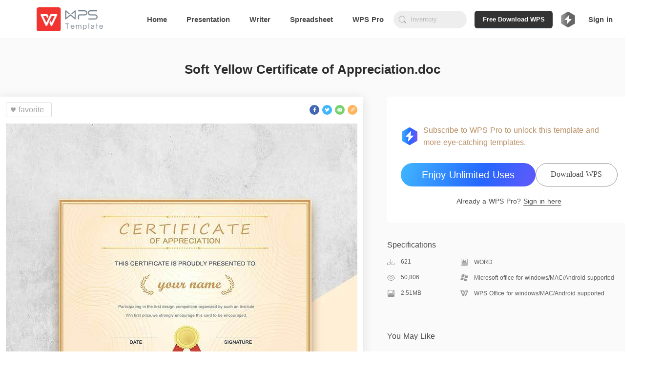

--- FILE ---
content_type: text/html; charset=utf-8
request_url: https://template.wps.com/detail/soft-yellow-certificate-of-appreciation-doc-word-certificates-ea500977/
body_size: 18248
content:
<!doctype html>
<html data-n-head-ssr lang="en" data-n-head="%7B%22lang%22:%7B%22ssr%22:%22en%22%7D%7D">

<head>
  <meta http-equiv="X-UA-Compatible" content="IE=edge">
  <meta property="fb:app_id" content="235665460362186">
  <title>WORD of Soft Yellow Certificate of Appreciation.doc  | WPS Free Templates</title><meta data-n-head="ssr" charset="utf-8"><meta data-n-head="ssr" name="robots" content="index"><meta data-n-head="ssr" data-hid="og:site_name" property="og:site_name" content="WPS Template"><meta data-n-head="ssr" data-hid="og:description" property="og:description" content="WPS International Template"><meta data-n-head="ssr" name="viewport" content="width=device-width, initial-scale=1"><meta data-n-head="ssr" name="google-site-verification" content="Gnbm8ER5Yp62b8xmpcsdWWXMzK0_aL3o6GoTnZ2XYEM"><meta data-n-head="ssr" data-hid="mobile-web-app-capable" name="mobile-web-app-capable" content="yes"><meta data-n-head="ssr" data-hid="apple-mobile-web-app-title" name="apple-mobile-web-app-title" content="WPS Template"><meta data-n-head="ssr" data-hid="theme-color" name="theme-color" content="#ff7d32"><meta data-n-head="ssr" data-hid="og:type" name="og:type" property="og:type" content="website"><meta data-n-head="ssr" data-hid="og:title" name="og:title" property="og:title" content="WPS Template"><meta data-n-head="ssr" data-hid="description" name="description" content="You can download WORD of Soft Yellow Certificate of Appreciation.doc for free in WPS Template. Easy to edit and improve work efficiency with free WORD template of Soft Yellow Certificate of Appreciation.doc ."><link data-n-head="ssr" rel="icon" type="image/x-icon" href="/favicon.ico"><link data-n-head="ssr" rel="manifest" href="https://ds.cache.wpscdn.com/template-website/manifest.4525d77f.json"><link data-n-head="ssr" rel="shortcut icon" href="https://ds.cache.wpscdn.com/template-website/icons/icon_64.8o0o00M09c0.png"><link data-n-head="ssr" rel="apple-touch-icon" href="https://ds.cache.wpscdn.com/template-website/icons/icon_512.8o0o00M09c0.png" sizes="512x512"><link data-n-head="ssr" rel="canonical" href="https://template.wps.com/detail/soft-yellow-certificate-of-appreciation-doc-word-certificates-ea500977/"><link data-n-head="ssr" rel="alternate" href="https://template.wps.com/detail/soft-yellow-certificate-of-appreciation-doc-word-certificates-ea500977/" hreflang="x-default"><link rel="preload" href="https://ds.cache.wpscdn.com/template-website/c9f1d21.js" as="script"><link rel="preload" href="https://ds.cache.wpscdn.com/template-website/80a2cc5.js" as="script"><link rel="preload" href="https://ds.cache.wpscdn.com/template-website/4183c23.js" as="script"><link rel="preload" href="https://ds.cache.wpscdn.com/template-website/0c4182c.js" as="script"><link rel="preload" href="https://ds.cache.wpscdn.com/template-website/34300de.js" as="script"><link rel="preload" href="https://ds.cache.wpscdn.com/template-website/0c0c2d8.js" as="script"><link rel="preload" href="https://ds.cache.wpscdn.com/template-website/2d78275.js" as="script"><style data-vue-ssr-id="0f795e0a:0 56c135b0:0 3fe6f861:0 1fb85085:0 75008b8f:0 259901e2:0 134dcf90:0 237ae98d:0 421056b8:0 3d81bf7a:0 b81b543a:0 878a9f74:0 c06d0860:0 87ba0f66:0 2f28d9c0:0 67471eea:0 c391b268:0 c1d0b4ee:0 01dc67dd:0 6d9ff3c4:0 acd6777a:0 0bd315cf:0 0935b272:0 3cae4d1d:0 31cc11e6:0 27c0f2fc:0 ba1bc6b2:0 07dad41a:0 cb4a4dc4:0 c418ca9c:0 3d51f2da:0">.flex{display:flex}.ccc{align-items:center}.ccc,.ccfs{flex-direction:column;justify-content:center}.ccfs{align-self:flex-start}.ccfe{flex-direction:column;justify-content:center;align-items:flex-end}.cfsfs{align-items:flex-start}.cfsc,.cfsfs{flex-direction:column;justify-content:flex-start}.cfsc{align-items:center}.cfsfe{flex-direction:column;justify-content:flex-start;align-items:flex-end}.cfefs{align-items:flex-start}.cfec,.cfefs{flex-direction:column;justify-content:flex-end}.cfec{align-items:center}.cfefe{justify-content:flex-end}.cfefe,.csbfe{flex-direction:column;align-items:flex-end}.csbfe{justify-content:space-between}.csbc{align-items:center}.csbc,.csbfs{flex-direction:column;justify-content:space-between}.csbfs{align-items:flex-start}.rcc{align-items:center}.rcc,.rcfs{flex-direction:row;justify-content:center}.rcfs{align-items:flex-start}.rcfe{flex-direction:row;justify-content:center;align-items:flex-end}.rfsc{align-items:center}.rfsc,.rfsfs{flex-direction:row;justify-content:flex-start}.rfsfs{align-items:flex-start}.rfsfe{flex-direction:row;justify-content:flex-start;align-items:flex-end}.rfec{align-items:center}.rfec,.rfefs{flex-direction:row;justify-content:flex-end}.rfefs{align-items:flex-start}.rfefe{flex-direction:row;justify-content:flex-end;align-items:flex-end}.rsbfs{align-items:flex-start}.rsbc,.rsbfs{flex-direction:row;justify-content:space-between}.rsac,.rsbc{align-items:center}.rsac{justify-content:space-around}.rsac,.rsbfe{flex-direction:row}.rsbfe{justify-content:space-between;align-items:flex-end}.transform{transform:translate(-50%,-50%);-ms-transform:translate(-50%,-50%);-webkit-transform:translate(-50%,-50%);-o-transform:translate(-50%,-50%);-moz-transform:translate(-50%,-50%)}.transformX{transform:translateX(-50%);-ms-transform:translateX(-50%);-webkit-transform:translateX(-50%);-o-transform:translateX(-50%);-moz-transform:translateX(-50%)}.transformY{transform:translateY(-50%);-ms-transform:translateY(-50%);-webkit-transform:translateY(-50%);-o-transform:translateY(-50%);-moz-transform:translateY(-50%)}.ellipsis{overflow:hidden;text-overflow:ellipsis;white-space:nowrap}.ellipsis2{display:-webkit-box;-webkit-box-orient:vertical;-webkit-line-clamp:2;overflow:hidden}
.nuxt-progress{position:fixed;top:0;left:0;right:0;height:2px;width:0;opacity:1;transition:width .1s,opacity .4s;background-color:#ff7d32;z-index:999999}.nuxt-progress.nuxt-progress-notransition{transition:none}.nuxt-progress-failed{background-color:red}
.env-name{position:fixed;top:0;left:50%;transform:translateX(-50%);font-size:20px;color:red;z-index:999}html{font-family:Avenir,"Microsoft Yahei",Arial,Helvetica,sans-serif;font-size:16px;word-spacing:1px;-ms-text-size-adjust:100%;-webkit-text-size-adjust:100%;-moz-osx-font-smoothing:grayscale;-webkit-font-smoothing:antialiased;box-sizing:border-box}body{overflow-x:auto}*,:after,:before{box-sizing:border-box;margin:0;padding:0;background-repeat:no-repeat}button{outline:none;background-color:transparent}button,input{border:none}ul{list-style:none}a,a:focus,a:hover,a:visited{text-decoration:none;color:#000}.global-contant{min-width:1200px}.container-box{padding-bottom:30px}.main{padding:0 75px;margin:0 auto;display:block;min-width:1200px;max-width:1480px}.image-loading-box{background-image:linear-gradient(90deg,#f2f2f2 25%,#e6e6e6 37%,#f2f2f2 63%);background-size:400% 100%;animation:skeleton-loading 1.4s ease infinite}.ellipsis{white-space:nowrap;overflow:hidden;text-overflow:ellipsis}@keyframes skeleton-loading{0%{background-position:100% 50%}to{background-position:0 50%}}
.nav-box[data-v-79427c40]{height:80px}.flex-none[data-v-79427c40]{flex:0 1 auto}.flex-auto[data-v-79427c40]{flex:1 1 auto}.text-center[data-v-79427c40]{text-align:center}.nav-content[data-v-79427c40]{height:79px;border-bottom:1px solid #ebebeb;z-index:101;transition:all .35s;background-color:#fff;padding:0 75px;height:80px;position:fixed;left:0;right:0;top:0;display:flex;align-items:center}.nav-content .logo[data-v-79427c40]{height:62.5%;margin-right:50px;flex:0 0 auto}.nav-content .logo .logo-image[data-v-79427c40]{height:100%}.nav-content .search-box[data-v-79427c40]{margin-left:20px}.nav-content .navbar-text[data-v-79427c40]{color:#484848;font-size:15px;font-weight:600;height:100%;margin-left:40px;position:relative;display:inline-flex;align-items:center;white-space:nowrap}.nav-content .navbar-text[data-v-79427c40]:after{content:"";position:absolute;width:0;height:2px;background-color:transparent;bottom:0;left:-9999px;right:-9999px;margin:0 auto;transition:all .2s}.nav-content .navbar-text.selected[data-v-79427c40]:after,.nav-content .navbar-text[data-v-79427c40]:hover:after{background-color:#484848;width:60%}.user-box[data-v-79427c40]{margin-left:16px;position:relative;cursor:pointer}.user-box[data-v-79427c40],.user-box .user-avatar[data-v-79427c40]{border-radius:50%;width:36px;height:36px}.user-box .user-avatar[data-v-79427c40]{display:inline-block;background-size:100% 100%}.user-box:hover .info-outer-box[data-v-79427c40]{height:430px}.user-box .info-outer-box[data-v-79427c40]{position:absolute;z-index:10;right:-30px;top:56px;height:0;overflow:hidden;transition:height .3s}.user-box .info-outer-box .infos[data-v-79427c40]{background-color:#fff;border-radius:8px;border:1px solid #ebebeb;padding-bottom:5px;box-shadow:0 1px 3px 0 rgba(0,0,0,.07)}.user-box .info-outer-box .info-item[data-v-79427c40]{display:flex;align-items:center;transition:all .35s;padding-left:24px;padding-right:15px}.user-box .info-outer-box .info-item .user-avatar[data-v-79427c40]{width:48px;height:48px;flex:0 0 auto}.user-box .info-outer-box .info-item .name-email-box[data-v-79427c40]{flex:1 1 auto;margin-left:7px}.user-box .info-outer-box .info-item .name-email-box .user-name[data-v-79427c40]{color:#484848;font-size:16px;line-height:22px;white-space:nowrap;max-width:10em;overflow:hidden;text-overflow:ellipsis}.user-box .info-outer-box .info-item .name-email-box .user-email[data-v-79427c40]{color:#7c7c7c;font-size:14px;height:20px;max-width:125px;overflow:hidden;white-space:nowrap;text-overflow:ellipsis}.user-box .info-outer-box .info-item .icon[data-v-79427c40]{font-size:16px;margin-left:6px;color:#959595;transition:color .3s}.user-box .info-outer-box .info-item .has-text[data-v-79427c40]{margin-left:22px;align-items:stretch;color:#999;font-size:14px;flex:1 1 auto;transition:color .3s;width:100px}.user-box .info-outer-box .info-item .with-border[data-v-79427c40]{border-bottom:1px solid #ebebeb;line-height:49px}.user-box .info-outer-box .user-info[data-v-79427c40]{padding-top:12px;padding-bottom:10px;min-width:200px;cursor:default;background-color:hsla(0,0%,91%,.2);padding-left:14px}.user-box .info-outer-box .my-item[data-v-79427c40]{height:50px}.user-box .info-outer-box .my-item:hover .has-text[data-v-79427c40],.user-box .info-outer-box .my-item:hover .icon[data-v-79427c40]{color:#484848}.user-box .info-outer-box .my-item:hover .icon g[data-v-79427c40],.user-box .info-outer-box .my-item:hover .icon path[data-v-79427c40],.user-box .info-outer-box .my-item:hover .icon polyline[data-v-79427c40],.user-box .info-outer-box .my-item:hover .icon svg[data-v-79427c40]{stroke:#484848;fill:#484848}.signin.navbar-text[data-v-79427c40]{margin-left:20px;cursor:pointer}.cornermark[data-v-79427c40]{position:absolute;left:100%;top:22px}@media screen and (max-width:1600px){.nav-content .navbar-text-more[data-v-79427c40]{display:none}}@media screen and (max-width:1760px){.cornermark[data-v-79427c40]{display:none}}
.nav-bar-input{width:100%;height:46px;line-height:46px;background-color:#fff;border:1px solid #ebebeb;border-radius:4px;padding:0 15px 0 40px;font-size:16px;transition:all .3s;color:#484848}.nav-bar-input:focus{outline:none;box-shadow:0 1px 3px 0 rgba(0,0,0,.07)}.nav-bar-input::-moz-placeholder{color:#767676;line-height:40px}.nav-bar-input::placeholder{color:#767676;line-height:40px}
.search-box[data-v-0e7f92d2]{width:300px;min-width:150px;height:36px;border-radius:24px;position:relative}.search-box .search-icon[data-v-0e7f92d2]{display:inline-block;position:absolute;left:8px;top:0;height:100%;width:22px;background-size:100% auto;background-position:50%;background-image:url([data-uri])}.search-box .search-box-input[data-v-0e7f92d2]{background-color:#eee;outline:none;height:100%;width:100%;padding:5px 5px 5px 35px;border-radius:24px}.search-box .search-box-input[data-v-0e7f92d2]::-moz-placeholder{color:hsla(0,0%,64.3%,.7);font-weight:400}.search-box .search-box-input[data-v-0e7f92d2]::placeholder{color:hsla(0,0%,64.3%,.7);font-weight:400}.search-box .search-box-input.with-close[data-v-0e7f92d2]{padding-right:30px}.search-box .icon-close[data-v-0e7f92d2]{display:inline-block;position:absolute;cursor:pointer;width:16px;height:100%;background-image:url([data-uri]);background-size:100% auto;background-position:50%;right:10px;top:0;display:none}.search-box .icon-close.img-show[data-v-0e7f92d2]{display:inline-block}.search-box .search-panel-as-child[data-v-0e7f92d2]{position:absolute;width:100%;top:100%;left:0;margin-top:6px}.search-box .auto-complete-box[data-v-0e7f92d2]{position:absolute;z-index:2;top:40px;left:0;background-color:#fff;border:1px solid #eee;width:100%;box-shadow:0 4px 12px 0 rgba(0,0,0,.15);border-radius:6px}.search-box .auto-complete-box .auto-complete-list[data-v-0e7f92d2]{list-style-type:none;margin:0;padding:0}.search-box .auto-complete-box .auto-complete-list .auto-complete-item[data-v-0e7f92d2]{height:36px;line-height:36px;margin:0;padding:0 15px;font-size:14px;color:#4f5d79;overflow:hidden;white-space:nowrap;text-overflow:ellipsis;cursor:default}.search-box .auto-complete-box .auto-complete-list .auto-complete-item .hightlight[data-v-0e7f92d2]{color:#f2733d}.search-box .auto-complete-box .auto-complete-list .auto-complete-item.active[data-v-0e7f92d2]{background-color:rgba(0,0,0,.03)}
.search-panel[data-v-926656fe]{padding:8px 4px;border-radius:4px;overflow:hidden;z-index:100;background-color:hsla(0,0%,100%,.98);box-shadow:0 4px 12px 0 rgba(0,0,0,.15);height:346px}.search-panel .empty-el[data-v-926656fe]{position:absolute;bottom:0;left:0;width:100%;height:8px}.search-panel .related .title[data-v-926656fe]{padding-left:4px;font-weight:700;font-size:14px;color:#484848;line-height:30px;position:relative}.search-panel .related .title .remove-btn[data-v-926656fe]{right:6px;width:16px;background-image:url(https://ds.cache.wpscdn.com/template-website/img/icon-trash.a9cf1d6.svg)}.search-panel .related .icon[data-v-926656fe],.search-panel .related .title .remove-btn[data-v-926656fe]{position:absolute;display:inline-block;top:0;height:100%;background-size:100% auto;background-position:50%;cursor:pointer}.search-panel .related .refresh-btn[data-v-926656fe]{background-image:url(https://ds.cache.wpscdn.com/template-website/img/icon-refresh.66b7f5b.png);transform:rotate(0deg);transition:transform .2s linear}.search-panel .related .refresh-btn[data-v-926656fe]:hover{transform:rotate(60deg);transition:transform .1s linear}.search-panel .related .item[data-v-926656fe]{font-weight:500;font-size:14px;color:#484848;cursor:pointer;transition:background-color .05s linear}.search-panel .related .item[data-v-926656fe]:hover{background-color:#eee;border-radius:2px}.search-panel .related .item:hover .item-link .icon-delete[data-v-926656fe]{opacity:1}.search-panel .related .item.history-item[data-v-926656fe]{padding-left:8px}.search-panel .related .item .item-link[data-v-926656fe]{display:block;line-height:30px;position:relative;overflow:hidden;text-overflow:ellipsis;white-space:nowrap;color:rgba(72,72,72,.8)}.search-panel .related .item .item-link.with-delete[data-v-926656fe]{padding-right:26px}.search-panel .related .item .item-link .icon-delete[data-v-926656fe]{display:inline-block;position:absolute;width:16px;height:100%;top:0;right:6px;cursor:pointer;background-image:url([data-uri]);background-size:100% auto;background-position:50%;opacity:0}.search-panel .related .item .item-link.with-index[data-v-926656fe]{padding-left:26px}.search-panel .related .item .item-link .index[data-v-926656fe]{display:inline-block;position:absolute;top:0;left:0;line-height:30px;width:26px;padding-right:4px;text-align:center}.search-panel .related .item .item-link .index-1[data-v-926656fe]{color:#ce0b0b}.search-panel .related .item .item-link .index-2[data-v-926656fe]{color:#f40}.search-panel .related .item .item-link .index-3[data-v-926656fe]{color:#ff7373}.search-panel .related .item .item-link .index-color[data-v-926656fe]{color:#ff9c19}
.premium-logo-container[data-v-30546e9d]{display:flex;flex-direction:row;justify-content:space-between;align-items:center;margin-left:16px;height:36px;border-radius:18px;position:relative;cursor:pointer}.premium-logo-container .grade-logo[data-v-30546e9d]{margin-right:5px;width:32px;height:32px;filter:grayscale(1)}.premium-logo-container .grade-logo-login[data-v-30546e9d]{width:32px;height:32px;filter:grayscale(0)}.premium-logo-container .upgrade[data-v-30546e9d]{height:16px;font-size:12px;font-weight:800;color:#8759e5}.premium-logo-container .premium-interests[data-v-30546e9d]{width:240px;background:#fff;box-shadow:0 4px 20px 0 rgba(0,0,0,.1);border-radius:4px;position:absolute;top:56px;z-index:15;right:0;height:0;overflow:hidden;transition:all .3s}.premium-logo-container .premium-interests-box[data-v-30546e9d]{padding:20px 12px;background:#fff}.premium-logo-container .to-interests-btn[data-v-30546e9d]{display:block;height:40px;line-height:40px;background:linear-gradient(-45deg,#45c5ff,#3596ff,#2867ff,#894ef8);background-size:400% 400%;animation:gradientbg-30546e9d 15s ease infinite;border-radius:20px;text-align:center;font-size:14px;font-weight:800;color:#fff;cursor:pointer}.premium-logo-container .to-interests-btn[data-v-30546e9d]:before{position:absolute;content:"";left:32px;width:29px;height:40px;top:20px;background:url([data-uri]) 50% no-repeat}.premium-logo-container .to-interests-btn[data-v-30546e9d]:after{position:absolute;content:"";right:32px;width:29px;height:40px;top:20px;background:url([data-uri]) 50% no-repeat}.premium-logo-container .sign-in-wrapper[data-v-30546e9d]{margin-top:12px;font-size:12px;font-weight:500;text-align:center;color:#999;cursor:pointer}.premium-logo-container .sign-in-wrapper .sign-in[data-v-30546e9d]{color:#3596ff}.premium-logo-container .premium-user-info[data-v-30546e9d]{text-align:center}.premium-logo-container .premium-user-info .premium-icon[data-v-30546e9d]{width:30px;height:30px;margin-bottom:7px}.premium-logo-container .premium-user-info .premiun-title[data-v-30546e9d]{font-size:14px;font-weight:900;color:#666;margin-bottom:4px}.premium-logo-container .premium-user-info .expire-time[data-v-30546e9d]{font-size:12px;font-weight:500;color:#999}.premium-logo-container .feature[data-v-30546e9d]{display:flex;flex-direction:row;justify-content:space-between;align-items:center;margin-top:16px}.premium-logo-container .feature-text[data-v-30546e9d]{margin:0 8px;font-size:12px;font-weight:500;color:#999}.premium-logo-container .left-line[data-v-30546e9d],.premium-logo-container .right-line[data-v-30546e9d]{flex:1;height:1px;background:#e6e6e6}.premium-logo-container .interests-list[data-v-30546e9d]{margin-top:12px}.premium-logo-container .interests-list .interests-item[data-v-30546e9d]{display:flex;flex-direction:row;align-items:center;margin-top:12px}.premium-logo-container .interests-list .interests-icon[data-v-30546e9d]{width:16px;height:16px;margin-right:10px}.premium-logo-container .interests-list .interests-info[data-v-30546e9d]{flex:1;font-size:12px;font-weight:500;color:#999}.premium-logo-container-login[data-v-30546e9d]{border:none;padding:0}.cursor-default[data-v-30546e9d]{cursor:default}@keyframes gradientbg-30546e9d{0%{background-position:0 50%}50%{background-position:100% 50%}to{background-position:0 50%}}
.template-detail-wrapper[data-v-76c92fd2]{width:100%;background:#fafafa}.template-title-desc[data-v-76c92fd2]{padding-top:42px;padding-bottom:36px;font-size:26px;font-weight:600;color:#2d2d2d;line-height:40px;width:100%;text-align:center}.recommend-row-container[data-v-76c92fd2]{width:calc(1244px + 3.8%);margin:36px auto 0}.template-content[data-v-76c92fd2]{width:calc(1244px + 3.8%);margin:0 auto;clear:both;display:flex;flex-direction:row;justify-content:space-between}.template-content .template-content-left[data-v-76c92fd2]{width:744px;border-radius:2px;height:auto;padding-bottom:43px}.template-content .template-content-left .left-wrapper[data-v-76c92fd2]{background:#fff;padding:12px;box-shadow:0 2px 20px 0 rgba(0,0,0,.1)}.template-content .template-content-left .rate-wrapper[data-v-76c92fd2]{margin-top:36px;text-align:center;margin-bottom:31px}.template-content .template-content-left .rate-wrapper .rate-text[data-v-76c92fd2]{height:17px;font-size:12px;font-weight:500;color:#484848;line-height:17px;margin-bottom:8px}.template-content .template-content-left .rate-wrapper .rate-text .rating-level[data-v-76c92fd2]{height:17px;font-size:12px;font-weight:500;color:#369e58;line-height:17px}.template-content .template-content-left .rate-wrapper .star-wrapper[data-v-76c92fd2]{text-align:center}.template-content .template-content-left .template-left-list[data-v-76c92fd2]{width:100%;margin-top:13px}.template-content .template-content-left .thumb-image[data-v-76c92fd2]{width:100%}.template-content .template-content-left .content-left-top[data-v-76c92fd2]{display:flex;flex-direction:row;justify-content:space-between;align-items:center}.template-content .template-content-left .share-wrapper[data-v-76c92fd2]{display:flex;flex-direction:row}.template-content .template-content-right[data-v-76c92fd2]{width:500px;flex-shrink:0}.template-content .template-content-right .template-right-top[data-v-76c92fd2]{padding:56px 28px 34px;background:#fff;border-radius:4px}.template-content .template-content-right .template-right-top .vip-info[data-v-76c92fd2]{width:100%;display:flex;flex-direction:row;align-items:center;margin-bottom:30px}.template-content .template-content-right .template-right-top .vip-info .vip-icon[data-v-76c92fd2]{width:36px;height:36px;margin-right:10px;flex-shrink:0}.template-content .template-content-right .template-right-top .vip-info .vip-intro[data-v-76c92fd2]{flex:1;font-size:16px;font-weight:400;color:#757575;line-height:25px}.template-content .template-content-right .template-right-top .vip-info .premium[data-v-76c92fd2]{color:#b99067}.template-content .template-content-right .template-right-top .button-wrapper[data-v-76c92fd2]{display:flex;flex-direction:row;justify-content:space-between;grid-gap:12px;gap:12px}.template-content .template-content-right .template-right-top .premium-button[data-v-76c92fd2]{height:48px;background:linear-gradient(291.8deg,#894ef8 -26.55%,#2567ff 40.24%,#45c5ff 110.52%);border-radius:24px;flex:5;font-size:20px;font-weight:500;color:#fff;line-height:48px;text-align:center;cursor:pointer;margin-bottom:20px}.template-content .template-content-right .template-right-top .premium-button[data-v-76c92fd2]:hover{opacity:.8}.template-content .template-content-right .template-right-top .secondary-button[data-v-76c92fd2]{height:48px;background:transparent;border:1px solid #8e8e8e;border-radius:24px;flex:3;font-family:PingFang SC;font-weight:500;font-size:16px;color:#484848;line-height:44px;text-align:center;cursor:pointer;margin-bottom:20px;position:relative}.template-content .template-content-right .template-right-top .secondary-button[data-v-76c92fd2]:before{content:"Download WPS Office desktop app for more templates";position:absolute;top:100%;left:50%;transform:translateX(-50%);margin-top:8px;background:#575757;color:#fff;padding:12px 16px;border-radius:8px;box-shadow:0 4px 20px rgba(0,0,0,.15);width:350px;font-size:12px;font-weight:400;line-height:16px;text-align:left;white-space:pre-line;opacity:0;visibility:hidden;transition:opacity .2s ease-in-out,visibility .2s ease-in-out,transform .2s ease-in-out;transform:translateX(-50%) translateY(-4px);z-index:1000}.template-content .template-content-right .template-right-top .secondary-button[data-v-76c92fd2]:after{content:"";position:absolute;top:100%;left:50%;transform:translateX(-50%);margin-top:0;width:0;height:0;border-left:8px solid transparent;border-right:8px solid transparent;border-bottom:8px solid #575757;opacity:0;visibility:hidden;transition:opacity .2s ease-in-out,visibility .2s ease-in-out;z-index:999}.template-content .template-content-right .template-right-top .secondary-button[data-v-76c92fd2]:hover{opacity:.8}.template-content .template-content-right .template-right-top .secondary-button[data-v-76c92fd2]:hover:before{opacity:1;visibility:visible;transform:translateX(-50%) translateY(0)}.template-content .template-content-right .template-right-top .secondary-button[data-v-76c92fd2]:hover:after{opacity:1;visibility:visible}.template-content .template-content-right .template-right-top .enjoy-us[data-v-76c92fd2]{height:48px;background:linear-gradient(216deg,#5fdd71,#57d3a6);border-radius:24px;font-size:20px;font-weight:500;color:#fff;line-height:48px;text-align:center;cursor:pointer;margin-bottom:20px;width:290px}.template-content .template-content-right .template-right-top .enjoy-us[data-v-76c92fd2]:hover{background:linear-gradient(216deg,rgba(95,221,113,.8),rgba(87,211,166,.8))}.template-content .template-content-right .template-right-top .down-load[data-v-76c92fd2]{height:48px;border-radius:24px;border:1px solid #8e8e8e;font-size:20px;font-weight:500;color:#484848;line-height:48px;width:136px;text-align:center;cursor:pointer}.template-content .template-content-right .template-right-top .down-load[data-v-76c92fd2]:hover{color:#000}.template-content .template-content-right .template-right-top .sign-premuim[data-v-76c92fd2]{height:20px;font-size:14px;font-weight:500;color:#484848;line-height:20px;width:100%;text-align:center}.template-content .template-content-right .template-right-top .sign-premuim .sign-in[data-v-76c92fd2]{border-bottom:1px solid #484848;cursor:pointer}.template-content .template-content-right .template-right-top .sign-premuim .sign-in[data-v-76c92fd2]:hover{border-bottom:1px solid rgba(72,72,72,.8);color:rgba(72,72,72,.8)}.template-content .template-content-right .specifications-wrapper[data-v-76c92fd2]{padding-bottom:48px;width:100%}.template-content .template-content-right .specifications-wrapper .specifications-title[data-v-76c92fd2]{height:22px;font-size:16px;font-weight:500;color:#484848;line-height:22px;margin-top:35px}.template-content .template-content-right .specifications-wrapper .specifications-about-info[data-v-76c92fd2]{display:flex;flex-direction:column}.template-content .template-content-right .specifications-wrapper .specifications-about-info .specifications-about-item[data-v-76c92fd2]{flex:1;display:flex;flex-direction:row;justify-content:space-between;align-items:center;margin-top:16px}.template-content .template-content-right .specifications-wrapper .specifications-about-info .specifications-about-item .about-item-left[data-v-76c92fd2]{flex:3;display:flex;align-items:center}.template-content .template-content-right .specifications-wrapper .specifications-about-info .specifications-about-item .about-item-right[data-v-76c92fd2]{flex:7;display:flex;align-items:center}.template-content .template-content-right .specifications-wrapper .specifications-about-info .specifications-about-item .about-item-icon[data-v-76c92fd2]{margin-right:12px;width:16px;height:16px;flex-shrink:0}.template-content .template-content-right .specifications-wrapper .specifications-about-info .specifications-about-item .item-left-text[data-v-76c92fd2]{height:16px;font-size:12px;font-weight:500;color:#5d5d5d}.template-content .template-content-right .specifications-wrapper .specifications-about-info .specifications-about-item .item-right-text[data-v-76c92fd2]{font-size:12px;font-weight:500;color:#5d5d5d}.template-content .template-content-right .border-bottom[data-v-76c92fd2]{border-bottom:1px solid #e6e6e6}
.d-box[data-v-50f56032]{height:80px;padding:0 42px;z-index:150;position:fixed;top:0;left:0;right:0;background-color:#fff;display:flex;flex-direction:row;justify-content:space-between;align-items:center;box-shadow:0 4px 16px 4px rgba(0,0,0,.07);transition:transform .5s;transform:translateY(-120px)}.d-box.show[data-v-50f56032]{transform:translateY(0)}.d-box .t-info[data-v-50f56032]{flex:1;margin-right:20px;display:flex;align-items:center;flex-direction:row;max-width:calc(100% - 500px);min-width:0}.d-box .t-info .logo-box[data-v-50f56032]{width:36px;height:36px;background-size:100% 100%;margin-right:4px;flex-shrink:0}.d-box .t-info .t-name[data-v-50f56032]{height:40px;font-size:20px;font-weight:500;color:#2d2d2d;line-height:40px;overflow:hidden;text-overflow:ellipsis;white-space:nowrap;flex:1;min-width:0}.d-box .t-info .logo-p[data-v-50f56032]{background-image:url(https://ds.cache.wpscdn.com/template-website/img/ppt.565fa3d.svg)}.d-box .t-info .logo-s[data-v-50f56032]{background-image:url(https://ds.cache.wpscdn.com/template-website/img/xls.71a4a8f.svg)}.d-box .t-info .logo-w[data-v-50f56032]{background-image:url(https://ds.cache.wpscdn.com/template-website/img/wps.96f168f.svg)}.d-box .btn-group[data-v-50f56032]{display:flex;flex-direction:row;align-items:center;justify-content:space-between;width:450px;flex-shrink:0}.d-box .flex-right[data-v-50f56032]{justify-content:flex-end;grid-gap:12px;gap:12px;width:500px}.d-box .btn-down[data-v-50f56032],.d-box .premium-button[data-v-50f56032]{height:40px;background:linear-gradient(216deg,#5fdd71,#57d3a6);border-radius:24px;font-size:20px;font-weight:500;color:#fff;line-height:40px;text-align:center;margin-right:15px;cursor:pointer;width:290px}.d-box .btn-down[data-v-50f56032]:hover,.d-box .premium-button[data-v-50f56032]:hover{opacity:.8}.d-box .premium-button[data-v-50f56032]{background:linear-gradient(291.8deg,#894ef8 -26.55%,#2567ff 40.24%,#45c5ff 110.52%);width:290px;margin-right:0}.d-box .premium-button[data-v-50f56032]:hover{opacity:.8}.d-box .secondary-button[data-v-50f56032]{background:transparent;border:1px solid #8e8e8e;color:#484848;width:180px;margin-right:0;position:relative;height:40px;border-radius:24px;font-size:20px;font-weight:500;line-height:40px;text-align:center;cursor:pointer}.d-box .secondary-button[data-v-50f56032]:hover{background:transparent;opacity:.8}.d-box .down-load[data-v-50f56032]{height:40px;border-radius:24px;border:1px solid #8e8e8e;font-size:20px;font-weight:500;color:#484848;line-height:40px;width:136px;text-align:center;cursor:pointer}.d-box .down-load[data-v-50f56032]:hover{color:#000}
.favorite-button[data-v-01118f3f]{display:flex;align-items:center;background:#fff;border-radius:2px;border:1px solid #ddd;height:30px;font-weight:500;color:#a4a4a4;padding:7px 15px 7px 6px}.favorite-button[data-v-01118f3f]:hover{cursor:pointer}.favorite-icon[data-v-01118f3f]{width:16px;height:16px;margin-right:3px}
.share-facebook[data-v-66acffc0]{cursor:pointer;position:relative;margin-right:6px}.share-facebook[data-v-66acffc0]:hover{opacity:.8}.share-facebook .share-image[data-v-66acffc0]{width:100%;position:absolute;left:0;top:0}
.share-twitter[data-v-9a91e7a4]{margin-right:6px;cursor:pointer;position:relative}.share-twitter[data-v-9a91e7a4]:hover{opacity:.8}.share-twitter .share-image[data-v-9a91e7a4]{width:100%;position:absolute;left:0;top:0}
.share-email[data-v-955e1a86]{cursor:pointer;position:relative;margin-right:6px}.share-email[data-v-955e1a86]:hover{opacity:.8}.share-email .share-image[data-v-955e1a86]{width:100%;position:absolute;left:0;top:0}
.share-copylink[data-v-6837fa08]{cursor:pointer;position:relative}.share-copylink[data-v-6837fa08]:hover{opacity:.8}.share-copylink .share-image[data-v-6837fa08]{width:100%;position:absolute;left:0;top:0}
.star[data-v-2954d09c],.unstar[data-v-2954d09c]{width:24px;height:24px;cursor:pointer;margin-right:8px}
.use-now-com[data-v-10a09dea]{display:inline-block}
.download[data-v-51c50af9]{display:inline-block}
.r-title[data-v-afc20a06]{height:22px;font-size:16px;font-weight:500;color:#484848;line-height:22px;margin-top:20px;margin-bottom:24px}.recommend-list-wrapper[data-v-afc20a06]{display:flex;flex-direction:row;margin-bottom:16px;height:108px;border-radius:2px;overflow:hidden;cursor:pointer;background:#fff;transition:all .3s}.recommend-list-wrapper[data-v-afc20a06]:hover{box-shadow:0 10px 10px 0 rgba(0,0,0,.05)}.recommend-list-wrapper:hover .item-right .item-right-text[data-v-afc20a06]{color:#000}.item-left[data-v-afc20a06]{width:192px;height:100%;flex-shrink:0;margin-right:16px}.item-left .thumbs-img[data-v-afc20a06]{width:100%;height:100%}.item-right[data-v-afc20a06]{flex:1;display:flex;flex-direction:column;justify-content:space-between;height:100%;padding:8px 0}.item-right .top-wrapper[data-v-afc20a06]{margin-bottom:8px}.item-right .premium-logo-wrapper[data-v-afc20a06]{height:16px;margin-bottom:8px}.item-right .premium-logo[data-v-afc20a06]{width:46px;height:16px;flex-shrink:0}.item-right .item-right-text[data-v-afc20a06]{transition:all .3s;color:#333}.item-right .item-right-icon-box[data-v-afc20a06]{display:flex;flex-direction:row;align-items:center}.item-right .item-right-icon-box .item-right-icon[data-v-afc20a06]{width:16px;height:16px;margin-right:8px}.item-right .item-right-icon-box .look-number[data-v-afc20a06]{color:#888;font-size:12px}
.logtail-word-container[data-v-c4a4cd42]{padding:15px;border:1px solid #e2e2e2;margin-top:25px}.logtail-word-container .title-container[data-v-c4a4cd42]{position:relative}.logtail-word-container .title-container .title[data-v-c4a4cd42]{font-size:16px;font-weight:700;color:#333;line-height:22px;margin-top:20px;margin-bottom:24px}.logtail-word-container .title-container .ellipsis[data-v-c4a4cd42]{white-space:nowrap;overflow:hidden;text-overflow:ellipsis;cursor:pointer}.logtail-word-container .list-container[data-v-c4a4cd42]{margin-top:15px}.logtail-word-container .list-item[data-v-c4a4cd42]{margin:12px 0}.logtail-word-container .top-item[data-v-c4a4cd42]{display:inline-block;padding:3px 5px;max-width:100%;background-color:#eff3f6}.logtail-word-container .top-item[data-v-c4a4cd42]:hover{background-color:#e1e7eb}
.recommend-container[data-v-68b48577]{width:100%}.title[data-v-68b48577]{height:24px;font-size:18px;font-weight:500;color:#484848;line-height:24px;margin-bottom:12px}.card-container[data-v-68b48577]{display:flex;flex-wrap:wrap;justify-content:space-between;flex-direction:row}.card-item[data-v-68b48577]{background:#fff;width:240px;margin-bottom:24px;cursor:pointer;transition:all .3s;border-radius:8px;overflow:hidden}.card-item[data-v-68b48577]:hover{box-shadow:0 10px 30px 0 rgba(0,0,0,.16)}.card-item:hover .item-name[data-v-68b48577]{color:#000}.item-bottom[data-v-68b48577]{padding:8px 10px}.item-bottom .item-name-container[data-v-68b48577]{display:flex;flex-direction:row;margin-bottom:6px;justify-content:space-between}.item-bottom .item-name[data-v-68b48577]{transition:all .3s;font-size:10px;font-weight:600;color:#484848;line-height:14px;margin-right:10px}.item-bottom .premium-logo[data-v-68b48577]{width:46px;height:16px;flex-shrink:0}.item-right-icon-box[data-v-68b48577]{display:flex;flex-direction:row;align-items:center}.item-right-icon-box .item-right-icon[data-v-68b48577]{width:16px;height:16px;margin-right:8px}.item-right-icon-box .item-count[data-v-68b48577]{color:#888;font-size:12px}.thumbs-img[data-v-68b48577]{width:100%;height:128px}
.bottom-banner[data-v-c18bdfb4]{position:fixed;bottom:0;left:0;right:0;background:#fff;color:#333;z-index:1000;box-shadow:0 -2px 10px rgba(0,0,0,.1);border-top:1px solid #e0e0e0;height:88px;transform:translateY(100%);transition:transform .3s ease-in-out}.bottom-banner.show[data-v-c18bdfb4]{transform:translateY(0)}.banner-content[data-v-c18bdfb4]{display:flex;align-items:center;justify-content:space-between;padding:0 24px;height:100%;max-width:1200px;margin:0 auto}@media (max-width:768px){.banner-content[data-v-c18bdfb4]{padding:0 16px}}.banner-left[data-v-c18bdfb4]{display:flex;align-items:center;grid-gap:16px;gap:16px;flex:1}.banner-icon[data-v-c18bdfb4]{width:48px;height:48px;border-radius:8px;background-image:url(https://ds.cache.wpscdn.com/template-website/img/wps_icon_round.7a611e7.svg);background-size:cover;margin-right:7px}@media (max-width:768px){.banner-icon[data-v-c18bdfb4]{width:40px;height:40px}}.banner-text[data-v-c18bdfb4]{flex:1}.banner-text h3[data-v-c18bdfb4]{margin:0 0 4px;font-size:20px;font-weight:500;color:#333;line-height:1.3;font-family:Inter}.banner-text p[data-v-c18bdfb4]{margin:0;font-size:14px;color:#666;line-height:1.4}@media (max-width:768px){.banner-text h3[data-v-c18bdfb4]{font-size:14px}.banner-text p[data-v-c18bdfb4]{font-size:12px}}.banner-actions[data-v-c18bdfb4]{grid-gap:12px;gap:12px}.banner-actions[data-v-c18bdfb4],.btn-primary[data-v-c18bdfb4]{display:flex;align-items:center}.btn-primary[data-v-c18bdfb4]{background:#333;border:none;color:#fff;padding:12px 20px;border-radius:6px;font-size:16px;font-weight:500;cursor:pointer;transition:all .2s ease;grid-gap:8px;gap:8px}.btn-primary[data-v-c18bdfb4]:hover{background:#555}@media (max-width:768px){.btn-primary[data-v-c18bdfb4]{padding:10px 16px;font-size:12px}}.btn-icon[data-v-c18bdfb4]{width:24px;height:24px;background-image:url(https://ds.cache.wpscdn.com/template-website/img/Download.76a8f5c.svg);background-size:contain;background-repeat:no-repeat;background-position:50%;display:inline-block;flex-shrink:0}.btn-close[data-v-c18bdfb4]{margin-left:20px;background:transparent;border:none;color:rgba(13,13,13,.89804);font-size:14px;line-height:1;cursor:pointer;padding:4px;border-radius:4px;transition:background .2s ease}.btn-close[data-v-c18bdfb4]:hover{text-decoration:underline;opacity:.8}
.back-to-top[data-v-5e48e0fb]{width:38px;height:38px;position:fixed;right:0;bottom:40%;background-color:#b5b5b5;display:inline-flex;align-items:center;justify-content:center;cursor:pointer}.back-to-top .arrow-left-icon[data-v-5e48e0fb]{color:#fff;font-size:20px;transform:rotate(90deg)}
.icon-arrow-left[data-v-7cfceac6]{color:#484848}
.global-icon{display:inline-flex;align-items:center;justify-content:center;width:1em;height:1em;transition:color .5s}
.footer[data-v-02315b64]{background-color:#353535}.footer .footer-wrapper[data-v-02315b64]{margin:auto}.footer .footer-wrapper .footer-item-wrapper[data-v-02315b64]{padding:75px 0;display:flex;justify-content:space-between}.footer .footer-wrapper .footer-item-wrapper .footer-item[data-v-02315b64]{display:inline-block;vertical-align:top}.footer .footer-wrapper .footer-item-wrapper .footer-item .logo[data-v-02315b64]{width:135px;height:49px;background-image:url(https://ds.cache.wpscdn.com/template-website/img/logo.efb82aa.png);background-size:100% 100%}
.footer-products .footer-products-title[data-v-79d34e68]{color:#fff;font-size:20px;margin-bottom:15px}.footer-products .footer-products-list[data-v-79d34e68]{list-style-type:none;padding:0;margin:0}.footer-products .footer-products-list .footer-products-list-item[data-v-79d34e68]{margin-bottom:10px}.footer-products .footer-products-list .footer-products-list-item .footer-products-link[data-v-79d34e68]{text-decoration:none;color:#bfbfbf;font-size:14px}.footer-products .footer-products-list .footer-products-list-item .footer-products-link[data-v-79d34e68]:hover{text-decoration:underline}
.footer-company .footer-company-title[data-v-5f1c5588]{color:#fff;font-size:20px;margin-bottom:15px}.footer-company .footer-company-list[data-v-5f1c5588]{list-style-type:none;padding:0;margin:0}.footer-company .footer-company-list .footer-company-list-item[data-v-5f1c5588]{margin-bottom:10px}.footer-company .footer-company-list .footer-company-list-item .footer-company-link[data-v-5f1c5588]{text-decoration:none;color:#bfbfbf;font-size:14px}.footer-company .footer-company-list .footer-company-list-item .footer-company-link[data-v-5f1c5588]:hover{text-decoration:underline}
.footer-support .footer-support-title[data-v-01505a54]{color:#fff;font-size:20px;margin-bottom:15px}.footer-support .footer-support-list[data-v-01505a54]{list-style-type:none;padding:0;margin:0}.footer-support .footer-support-list .footer-support-list-item[data-v-01505a54]{margin-bottom:10px}.footer-support .footer-support-list .footer-support-list-item .footer-support-link[data-v-01505a54]{text-decoration:none;color:#bfbfbf;font-size:14px}.footer-support .footer-support-list .footer-support-list-item .footer-support-link[data-v-01505a54]:hover{text-decoration:underline}
.footer-follow-us[data-v-98980b54]{color:#fff}.footer-follow-us .footer-follow-us-title[data-v-98980b54]{font-size:20px;margin-bottom:15px}.footer-follow-us .footer-follow-us-content .footer-follow-us-item[data-v-98980b54]{width:24px;height:24px;display:inline-block;margin-right:12px;background-repeat:no-repeat;background-size:24px 24px}.footer-follow-us .footer-follow-us-content .footer-follow-us-item.facebook[data-v-98980b54]{background-image:url([data-uri])}.footer-follow-us .footer-follow-us-content .footer-follow-us-item.youtube[data-v-98980b54]{background-image:url(https://ds.cache.wpscdn.com/template-website/img/youtube.f4e6413.png)}.footer-follow-us .footer-follow-us-content .footer-follow-us-item.twitter[data-v-98980b54]{background-image:url([data-uri])}.footer-follow-us .footer-follow-us-content .footer-follow-us-item.instagram[data-v-98980b54]{background-image:url(https://ds.cache.wpscdn.com/template-website/img/instagram.41316e3.png)}.footer-follow-us .download_bottom[data-v-98980b54]{display:flex;align-items:center;margin-top:20px;cursor:pointer;color:#fff;font-family:PingFang SC;font-weight:400;font-style:Semibold;font-size:12px;text-decoration:underline;-webkit-text-decoration-style:solid;text-decoration-style:solid}.footer-follow-us .download_bottom[data-v-98980b54]:hover{opacity:.8}.footer-follow-us .download_bottom .btn-icon[data-v-98980b54]{width:17px;height:17px;background-image:url(https://ds.cache.wpscdn.com/template-website/img/Download.76a8f5c.svg);background-size:contain;background-repeat:no-repeat;background-position:50%;margin-right:4px}
.footer-copyright[data-v-d84cd7e2]{text-align:center;color:#bfbfbf;font-size:14px;height:80px;line-height:80px;border-top:1px solid #4b4b4b;box-shadow:0 1 0 0 #262626}</style>
</head>

<body >
  <div data-server-rendered="true" id="__nuxt"><!----><div id="__layout"><div class="global-contant"><nav id="nav" class="nav-box" data-v-79427c40><div class="nav-content" data-v-79427c40><a href="/" class="logo nuxt-link-active" data-v-79427c40><img src="https://ds.cache.wpscdn.com/template-website/img/logo.efb82aa.png" alt="WPS Template - Free Download Writer, Presentation &amp; Spreadsheet Templates" class="logo-image" data-v-79427c40></a> <a href="/" class="flex-none navbar-text nuxt-link-active" data-v-79427c40><span class="text-center" data-v-79427c40>Home</span></a> <a href="/ppt/" class="flex-none navbar-text" data-v-79427c40><span class="text-center" data-v-79427c40>Presentation</span></a> <a href="/word/" class="flex-none navbar-text" data-v-79427c40><span class="text-center" data-v-79427c40>Writer</span></a> <a href="/excel/" class="flex-none navbar-text" data-v-79427c40><span class="text-center" data-v-79427c40>Spreadsheet</span></a> <a href="/channels/" class="flex-none navbar-text" data-v-79427c40><span class="text-center" data-v-79427c40>WPS Pro</span></a> <a target="_blank" href="https://resume.wps.com?utm_source=wps_template_website&utm_medium=nav" class="flex-none navbar-text navbar-text-more" data-v-79427c40><span class="text-center" data-v-79427c40>Resume Master</span> <img src="https://ds.cache.wpscdn.com/template-website/img/corner-mark.ebf8837.png" alt="cornermark" class="cornermark" data-v-79427c40></a> <div class="flex-auto" data-v-79427c40></div> <div class="search-box search-box" data-v-0e7f92d2 data-v-79427c40><i class="search-icon" data-v-0e7f92d2></i> <input placeholder="" value="" class="search-box-input" data-v-0e7f92d2> <i class="icon-close" data-v-0e7f92d2></i> <div class="auto-complete-box" style="display:none;" data-v-0e7f92d2><ul class="auto-complete-list" data-v-0e7f92d2></ul></div> <div class="search-panel search-panel-as-child" style="display:none;" data-v-926656fe data-v-0e7f92d2><!----> <div class="related" data-v-926656fe><div class="title" data-v-926656fe>Hot</div> <ul data-v-926656fe></ul></div> <div class="empty-el" data-v-926656fe></div></div></div> <!----> <div class="premium-logo-container" data-v-30546e9d data-v-79427c40><img alt="premium-no-bg.svg" src="https://ds.cache.wpscdn.com/template-website/img/premium-no-bg.2d636ee.svg" class="grade-logo" data-v-30546e9d> <div class="premium-interests" data-v-30546e9d><div class="premium-interests-box cursor-default" data-v-30546e9d><a href="https://www.wps.com/pricing/?source=tempmall_web" class="to-interests-btn" style="display:;" data-v-30546e9d>Upgrade Now</a> <p class="sign-in-wrapper" style="display:;" data-v-30546e9d>
        Already a WPS Pro?
        <span class="sign-in" data-v-30546e9d>Sign in</span> Here
      </p> <div class="premium-user-info" style="display:none;" data-v-30546e9d><img src="https://ds.cache.wpscdn.com/template-website/img/premium-no-bg.2d636ee.svg" class="premium-icon" data-v-30546e9d> <p class="premiun-title" data-v-30546e9d>WPS Pro</p> <span class="expire-time" data-v-30546e9d>Valid to
          </span></div> <p class="feature" data-v-30546e9d><span class="left-line" data-v-30546e9d></span> <span class="feature-text" data-v-30546e9d>Feature</span> <span class="right-line" data-v-30546e9d></span></p> <ul class="interests-list" data-v-30546e9d><li class="interests-item" data-v-30546e9d><img src="https://ds.cache.wpscdn.com/template-website/img/upgrade-tick.40a39d6.svg" alt="icon" class="interests-icon" data-v-30546e9d> <span class="interests-info" data-v-30546e9d>Full access to WPS Resume</span></li> <li class="interests-item" data-v-30546e9d><img src="https://ds.cache.wpscdn.com/template-website/img/upgrade-tick.40a39d6.svg" alt="icon" class="interests-icon" data-v-30546e9d> <span class="interests-info" data-v-30546e9d>Unlimted downloads of Library</span></li> <li class="interests-item" data-v-30546e9d><img src="https://ds.cache.wpscdn.com/template-website/img/upgrade-tick.40a39d6.svg" alt="icon" class="interests-icon" data-v-30546e9d> <span class="interests-info" data-v-30546e9d>Ad-Free and Cross-Platform</span></li> <li class="interests-item" data-v-30546e9d><img src="https://ds.cache.wpscdn.com/template-website/img/upgrade-tick.40a39d6.svg" alt="icon" class="interests-icon" data-v-30546e9d> <span class="interests-info" data-v-30546e9d>20GB WPS Cloud Storage</span></li></ul></div></div></div> <div class="flex-none navbar-text signin" data-v-79427c40>
      Sign in
    </div></div></nav> <section class="template-detail-wrapper container-box" data-v-76c92fd2><nav class="d-box" data-v-50f56032 data-v-76c92fd2><div class="t-info" data-v-50f56032><span class="logo-box logo-w" data-v-50f56032></span> <span class="t-name" data-v-50f56032>Soft Yellow Certificate of Appreciation.doc</span></div> <div class="btn-group flex-right" data-v-50f56032><button class="btn-down premium-button" data-v-50f56032>
      Enjoy Unlimited Uses
    </button> <!----></div></nav> <div class="detail-container" data-v-76c92fd2><h1 class="template-title-desc" data-v-76c92fd2>Soft Yellow Certificate of Appreciation.doc</h1> <div class="template-content" data-v-76c92fd2><div class="template-content-left" data-v-76c92fd2><div class="left-wrapper" data-v-76c92fd2><div class="content-left-top" data-v-76c92fd2><p class="favorite-button" data-v-01118f3f data-v-76c92fd2><img src="https://ds.cache.wpscdn.com/template-website/img/icon_love.8d68fe5.svg" alt="icon" class="favorite-icon" style="display:;" data-v-01118f3f> <img src="https://ds.cache.wpscdn.com/template-website/img/icon_loved.2880f06.svg" alt="icon" class="favorite-icon" style="display:none;" data-v-01118f3f>
  favorite
</p> <div class="share-wrapper" data-v-76c92fd2><div class="share-facebook" style="height:20px;width:20px;" data-v-66acffc0 data-v-76c92fd2><img src="[data-uri]" alt="share-image" class="share-image" data-v-66acffc0></div> <div class="share-twitter" style="height:20px;width:20px;" data-v-9a91e7a4 data-v-76c92fd2><img src="https://ds.cache.wpscdn.com/template-website/img/twitter.073a018.svg" alt="share-image" class="share-image" data-v-9a91e7a4></div> <div class="share-email" style="height:20px;width:20px;" data-v-955e1a86 data-v-76c92fd2><img src="https://ds.cache.wpscdn.com/template-website/img/email.1a5f84b.svg" alt="share-image" class="share-image" data-v-955e1a86></div> <div class="share-copylink" style="height:20px;width:20px;" data-v-6837fa08 data-v-76c92fd2><img src="https://ds.cache.wpscdn.com/template-website/img/share.5c981f5.svg" alt="share-image" class="share-image" data-v-6837fa08></div></div></div> <div class="template-left-list" data-v-76c92fd2><img src="https://newdocer.cache.wpscdn.com/photo/20211210/b9910caadc174be48261d86897b0263d.jpg" alt="thumb-image" class="thumb-image" data-v-76c92fd2></div> <div class="rate-wrapper" data-v-76c92fd2><p class="rate-text" data-v-76c92fd2>
              Rate this template <span style="display:none;" data-v-76c92fd2>:</span> <span class="rating-level" style="display:none;" data-v-76c92fd2></span></p> <div class="star-wrapper" data-v-76c92fd2><div class="container" data-v-2954d09c data-v-76c92fd2><img src="[data-uri]" alt="star" class="star" data-v-2954d09c><img src="[data-uri]" alt="star" class="star" data-v-2954d09c><img src="[data-uri]" alt="star" class="star" data-v-2954d09c><img src="[data-uri]" alt="star" class="star" data-v-2954d09c><img src="[data-uri]" alt="star" class="star" data-v-2954d09c></div></div></div></div></div> <div class="template-content-right" data-v-76c92fd2><div class="template-right-top" data-v-76c92fd2><div class="vip-info" data-v-76c92fd2><img src="https://ds.cache.wpscdn.com/template-website/img/free.7e28b97.svg" alt="icon" class="vip-icon" style="display:none;" data-v-76c92fd2> <p class="vip-intro" style="display:none;" data-v-76c92fd2>
              You are free for this template! Upgrade your account for more
              templates!
            </p> <p class="vip-intro" style="display:none;" data-v-76c92fd2>
              You are free for this item and thousands of excellent templates
            </p> <img src="https://ds.cache.wpscdn.com/template-website/img/premium-logo.9a9d878.svg" alt="icon" class="vip-icon" style="display:;" data-v-76c92fd2> <p class="vip-intro premium" style="display:;" data-v-76c92fd2>
            Subscribe to WPS Pro to unlock this template and more eye-catching templates.
            </p> <p class="vip-intro premium" style="display:none;" data-v-76c92fd2>
            You've subscribed to WPS Pro. Enjoy this template for free now!
            </p></div> <div class="button-wrapper" style="display:none;" data-v-76c92fd2><div class="use-now-com" data-v-10a09dea data-v-76c92fd2><p class="enjoy-us" data-v-10a09dea data-v-76c92fd2>Edit in browser</p></div> <div class="download" data-v-51c50af9 data-v-76c92fd2><p class="down-load" data-v-51c50af9 data-v-76c92fd2>Download</p></div></div> <div class="button-wrapper" style="display:;" data-v-76c92fd2><p class="premium-button" data-v-76c92fd2>
              Enjoy Unlimited Uses
            </p> <!----></div> <p class="sign-premuim" style="display:;" data-v-76c92fd2>
            Already a WPS Pro?
            <span class="sign-in" data-v-76c92fd2>Sign in here</span></p></div> <div class="specifications-wrapper border-bottom" data-v-76c92fd2><p class="specifications-title" data-v-76c92fd2>Specifications</p> <div class="specifications-about-info" data-v-76c92fd2><div class="specifications-about-item" data-v-76c92fd2><p class="about-item-left" data-v-76c92fd2><img src="https://ds.cache.wpscdn.com/template-website/img/icon_down.9b70d6a.svg" alt="icon" class="about-item-icon" data-v-76c92fd2> <span class="item-left-text" data-v-76c92fd2>621</span></p> <p class="about-item-right" data-v-76c92fd2><img src="https://ds.cache.wpscdn.com/template-website/img/icon_format.f336f30.svg" alt="icon" class="about-item-icon" data-v-76c92fd2> <span class="item-right-text" data-v-76c92fd2>WORD</span></p></div> <div class="specifications-about-item" data-v-76c92fd2><p class="about-item-left" data-v-76c92fd2><img src="https://ds.cache.wpscdn.com/template-website/img/icon_read.8ba1aca.svg" alt="icon" class="about-item-icon" data-v-76c92fd2> <span class="item-left-text" data-v-76c92fd2>50,806</span></p> <p class="about-item-right" data-v-76c92fd2><img src="https://ds.cache.wpscdn.com/template-website/img/icon_soft.6465e68.svg" alt="icon" class="about-item-icon" data-v-76c92fd2> <span class="item-right-text" data-v-76c92fd2>Microsoft office for windows/MAC/Android supported</span></p></div> <div class="specifications-about-item" data-v-76c92fd2><p class="about-item-left" data-v-76c92fd2><img src="https://ds.cache.wpscdn.com/template-website/img/icon_memory.4ff6d43.svg" alt="icon" class="about-item-icon" data-v-76c92fd2> <span class="item-left-text" data-v-76c92fd2>2.51MB</span></p> <p class="about-item-right" data-v-76c92fd2><img src="https://ds.cache.wpscdn.com/template-website/img/icon_wps.ba2cf86.svg" alt="icon" class="about-item-icon" data-v-76c92fd2> <span class="item-right-text" data-v-76c92fd2>WPS Office for windows/MAC/Android supported</span></p></div></div></div> <div class="r-content" data-v-afc20a06 data-v-76c92fd2><h3 class="r-title" data-v-afc20a06>You May Like</h3> <a href="/detail/WORD/24391ddb" class="recommend-list-wrapper" data-v-afc20a06><div class="item-left" data-v-afc20a06><img alt="Dark Flower Certificate.docx" class="thumbs-img" data-v-afc20a06></div> <div class="item-right" data-v-afc20a06><div class="top-wrapper" data-v-afc20a06><p class="premium-logo-wrapper" data-v-afc20a06><img src="https://ds.cache.wpscdn.com/template-website/img/premium.5f8caf3.svg" alt="icon" class="premium-logo" style="display:;" data-v-afc20a06></p> <p class="item-right-text ellipsis2" data-v-afc20a06>Dark Flower Certificate.docx</p></div> <p class="item-right-icon-box" data-v-afc20a06><img src="https://ds.cache.wpscdn.com/template-website/img/wps.96f168f.svg" alt="icon" class="item-right-icon" data-v-afc20a06> <img src="https://ds.cache.wpscdn.com/template-website/img/icon_read.8ba1aca.svg" alt="icon" class="item-right-icon" data-v-afc20a06> <span class="look-number" data-v-afc20a06>25369</span></p></div></a><a href="/detail/WORD/53d71a4f" class="recommend-list-wrapper" data-v-afc20a06><div class="item-left" data-v-afc20a06><img alt="Pink Wafe Certificate.docx" class="thumbs-img" data-v-afc20a06></div> <div class="item-right" data-v-afc20a06><div class="top-wrapper" data-v-afc20a06><p class="premium-logo-wrapper" data-v-afc20a06><img src="https://ds.cache.wpscdn.com/template-website/img/premium.5f8caf3.svg" alt="icon" class="premium-logo" style="display:;" data-v-afc20a06></p> <p class="item-right-text ellipsis2" data-v-afc20a06>Pink Wafe Certificate.docx</p></div> <p class="item-right-icon-box" data-v-afc20a06><img src="https://ds.cache.wpscdn.com/template-website/img/wps.96f168f.svg" alt="icon" class="item-right-icon" data-v-afc20a06> <img src="https://ds.cache.wpscdn.com/template-website/img/icon_read.8ba1aca.svg" alt="icon" class="item-right-icon" data-v-afc20a06> <span class="look-number" data-v-afc20a06>18966</span></p></div></a><a href="/detail/WORD/174f7330" class="recommend-list-wrapper" data-v-afc20a06><div class="item-left" data-v-afc20a06><img alt="Yellow and Simple Certificate of Achievement.doc" class="thumbs-img" data-v-afc20a06></div> <div class="item-right" data-v-afc20a06><div class="top-wrapper" data-v-afc20a06><p class="premium-logo-wrapper" data-v-afc20a06><img src="https://ds.cache.wpscdn.com/template-website/img/premium.5f8caf3.svg" alt="icon" class="premium-logo" style="display:none;" data-v-afc20a06></p> <p class="item-right-text ellipsis2" data-v-afc20a06>Yellow and Simple Certificate of Achievement.doc</p></div> <p class="item-right-icon-box" data-v-afc20a06><img src="https://ds.cache.wpscdn.com/template-website/img/wps.96f168f.svg" alt="icon" class="item-right-icon" data-v-afc20a06> <img src="https://ds.cache.wpscdn.com/template-website/img/icon_read.8ba1aca.svg" alt="icon" class="item-right-icon" data-v-afc20a06> <span class="look-number" data-v-afc20a06>158329</span></p></div></a><a href="/detail/WORD/0c4c8ab4" class="recommend-list-wrapper" data-v-afc20a06><div class="item-left" data-v-afc20a06><img alt="Yellow Orange Job Certificate.docx" class="thumbs-img" data-v-afc20a06></div> <div class="item-right" data-v-afc20a06><div class="top-wrapper" data-v-afc20a06><p class="premium-logo-wrapper" data-v-afc20a06><img src="https://ds.cache.wpscdn.com/template-website/img/premium.5f8caf3.svg" alt="icon" class="premium-logo" style="display:none;" data-v-afc20a06></p> <p class="item-right-text ellipsis2" data-v-afc20a06>Yellow Orange Job Certificate.docx</p></div> <p class="item-right-icon-box" data-v-afc20a06><img src="https://ds.cache.wpscdn.com/template-website/img/wps.96f168f.svg" alt="icon" class="item-right-icon" data-v-afc20a06> <img src="https://ds.cache.wpscdn.com/template-website/img/icon_read.8ba1aca.svg" alt="icon" class="item-right-icon" data-v-afc20a06> <span class="look-number" data-v-afc20a06>171477</span></p></div></a><a href="/detail/WORD/dedce3f3" class="recommend-list-wrapper" data-v-afc20a06><div class="item-left" data-v-afc20a06><img alt="Red and White Certificate of Appreciation.doc" class="thumbs-img" data-v-afc20a06></div> <div class="item-right" data-v-afc20a06><div class="top-wrapper" data-v-afc20a06><p class="premium-logo-wrapper" data-v-afc20a06><img src="https://ds.cache.wpscdn.com/template-website/img/premium.5f8caf3.svg" alt="icon" class="premium-logo" style="display:none;" data-v-afc20a06></p> <p class="item-right-text ellipsis2" data-v-afc20a06>Red and White Certificate of Appreciation.doc</p></div> <p class="item-right-icon-box" data-v-afc20a06><img src="https://ds.cache.wpscdn.com/template-website/img/wps.96f168f.svg" alt="icon" class="item-right-icon" data-v-afc20a06> <img src="https://ds.cache.wpscdn.com/template-website/img/icon_read.8ba1aca.svg" alt="icon" class="item-right-icon" data-v-afc20a06> <span class="look-number" data-v-afc20a06>99226</span></p></div></a><a href="/detail/WORD/fab36576" class="recommend-list-wrapper" data-v-afc20a06><div class="item-left" data-v-afc20a06><img alt="Certificate of Honor.doc" class="thumbs-img" data-v-afc20a06></div> <div class="item-right" data-v-afc20a06><div class="top-wrapper" data-v-afc20a06><p class="premium-logo-wrapper" data-v-afc20a06><img src="https://ds.cache.wpscdn.com/template-website/img/premium.5f8caf3.svg" alt="icon" class="premium-logo" style="display:none;" data-v-afc20a06></p> <p class="item-right-text ellipsis2" data-v-afc20a06>Certificate of Honor.doc</p></div> <p class="item-right-icon-box" data-v-afc20a06><img src="https://ds.cache.wpscdn.com/template-website/img/wps.96f168f.svg" alt="icon" class="item-right-icon" data-v-afc20a06> <img src="https://ds.cache.wpscdn.com/template-website/img/icon_read.8ba1aca.svg" alt="icon" class="item-right-icon" data-v-afc20a06> <span class="look-number" data-v-afc20a06>202725</span></p></div></a><a href="/detail/WORD/c0d5c3b9" class="recommend-list-wrapper" data-v-afc20a06><div class="item-left" data-v-afc20a06><img alt="Certificate of Appreciation.doc" class="thumbs-img" data-v-afc20a06></div> <div class="item-right" data-v-afc20a06><div class="top-wrapper" data-v-afc20a06><p class="premium-logo-wrapper" data-v-afc20a06><img src="https://ds.cache.wpscdn.com/template-website/img/premium.5f8caf3.svg" alt="icon" class="premium-logo" style="display:none;" data-v-afc20a06></p> <p class="item-right-text ellipsis2" data-v-afc20a06>Certificate of Appreciation.doc</p></div> <p class="item-right-icon-box" data-v-afc20a06><img src="https://ds.cache.wpscdn.com/template-website/img/wps.96f168f.svg" alt="icon" class="item-right-icon" data-v-afc20a06> <img src="https://ds.cache.wpscdn.com/template-website/img/icon_read.8ba1aca.svg" alt="icon" class="item-right-icon" data-v-afc20a06> <span class="look-number" data-v-afc20a06>136065</span></p></div></a><a href="/detail/WORD/b30a5ccf" class="recommend-list-wrapper" data-v-afc20a06><div class="item-left" data-v-afc20a06><img alt="Yellow Formal Certificate of Completion.doc" class="thumbs-img" data-v-afc20a06></div> <div class="item-right" data-v-afc20a06><div class="top-wrapper" data-v-afc20a06><p class="premium-logo-wrapper" data-v-afc20a06><img src="https://ds.cache.wpscdn.com/template-website/img/premium.5f8caf3.svg" alt="icon" class="premium-logo" style="display:none;" data-v-afc20a06></p> <p class="item-right-text ellipsis2" data-v-afc20a06>Yellow Formal Certificate of Completion.doc</p></div> <p class="item-right-icon-box" data-v-afc20a06><img src="https://ds.cache.wpscdn.com/template-website/img/wps.96f168f.svg" alt="icon" class="item-right-icon" data-v-afc20a06> <img src="https://ds.cache.wpscdn.com/template-website/img/icon_read.8ba1aca.svg" alt="icon" class="item-right-icon" data-v-afc20a06> <span class="look-number" data-v-afc20a06>103666</span></p></div></a></div> <div class="logtail-word-container" data-v-c4a4cd42 data-v-76c92fd2><div class="title-container" data-v-c4a4cd42><h2 class="title" data-v-c4a4cd42>
      Popular Searches of Soft Yellow Certificate of Appreciation.doc
    </h2></div> <ul class="list-container" data-v-c4a4cd42></ul></div></div></div> <div class="recommend-row-container" style="display:none;" data-v-76c92fd2><div class="recommend-container" style="display:none;" data-v-68b48577 data-v-76c92fd2><p class="title" data-v-68b48577>Recommend For You</p> <div class="card-container" data-v-68b48577><a href="/detail/WORD/24391ddb" class="card-item" data-v-68b48577><img alt="Dark Flower Certificate.docx" class="thumbs-img" data-v-68b48577> <div class="item-bottom" data-v-68b48577><p class="item-name-container" data-v-68b48577><span class="item-name ellipsis" data-v-68b48577>Dark Flower Certificate.docx</span> <img src="https://ds.cache.wpscdn.com/template-website/img/premium.5f8caf3.svg" alt="icon" class="premium-logo" style="display:;" data-v-68b48577></p> <p class="item-right-icon-box" data-v-68b48577><img src="https://ds.cache.wpscdn.com/template-website/img/ppt.565fa3d.svg" alt="icon" class="item-right-icon" style="display:none;" data-v-68b48577> <img src="https://ds.cache.wpscdn.com/template-website/img/wps.96f168f.svg" alt="icon" class="item-right-icon" style="display:;" data-v-68b48577> <img src="https://ds.cache.wpscdn.com/template-website/img/xls.71a4a8f.svg" alt="icon" class="item-right-icon" style="display:none;" data-v-68b48577> <img src="https://ds.cache.wpscdn.com/template-website/img/icon_read.8ba1aca.svg" alt="icon" class="item-right-icon" data-v-68b48577> <span class="item-count" data-v-68b48577>25369</span></p></div></a><a href="/detail/WORD/53d71a4f" class="card-item" data-v-68b48577><img alt="Pink Wafe Certificate.docx" class="thumbs-img" data-v-68b48577> <div class="item-bottom" data-v-68b48577><p class="item-name-container" data-v-68b48577><span class="item-name ellipsis" data-v-68b48577>Pink Wafe Certificate.docx</span> <img src="https://ds.cache.wpscdn.com/template-website/img/premium.5f8caf3.svg" alt="icon" class="premium-logo" style="display:;" data-v-68b48577></p> <p class="item-right-icon-box" data-v-68b48577><img src="https://ds.cache.wpscdn.com/template-website/img/ppt.565fa3d.svg" alt="icon" class="item-right-icon" style="display:none;" data-v-68b48577> <img src="https://ds.cache.wpscdn.com/template-website/img/wps.96f168f.svg" alt="icon" class="item-right-icon" style="display:;" data-v-68b48577> <img src="https://ds.cache.wpscdn.com/template-website/img/xls.71a4a8f.svg" alt="icon" class="item-right-icon" style="display:none;" data-v-68b48577> <img src="https://ds.cache.wpscdn.com/template-website/img/icon_read.8ba1aca.svg" alt="icon" class="item-right-icon" data-v-68b48577> <span class="item-count" data-v-68b48577>18966</span></p></div></a><a href="/detail/WORD/174f7330" class="card-item" data-v-68b48577><img alt="Yellow and Simple Certificate of Achievement.doc" class="thumbs-img" data-v-68b48577> <div class="item-bottom" data-v-68b48577><p class="item-name-container" data-v-68b48577><span class="item-name ellipsis" data-v-68b48577>Yellow and Simple Certificate of Achievement.doc</span> <img src="https://ds.cache.wpscdn.com/template-website/img/premium.5f8caf3.svg" alt="icon" class="premium-logo" style="display:none;" data-v-68b48577></p> <p class="item-right-icon-box" data-v-68b48577><img src="https://ds.cache.wpscdn.com/template-website/img/ppt.565fa3d.svg" alt="icon" class="item-right-icon" style="display:none;" data-v-68b48577> <img src="https://ds.cache.wpscdn.com/template-website/img/wps.96f168f.svg" alt="icon" class="item-right-icon" style="display:;" data-v-68b48577> <img src="https://ds.cache.wpscdn.com/template-website/img/xls.71a4a8f.svg" alt="icon" class="item-right-icon" style="display:none;" data-v-68b48577> <img src="https://ds.cache.wpscdn.com/template-website/img/icon_read.8ba1aca.svg" alt="icon" class="item-right-icon" data-v-68b48577> <span class="item-count" data-v-68b48577>158329</span></p></div></a><a href="/detail/WORD/0c4c8ab4" class="card-item" data-v-68b48577><img alt="Yellow Orange Job Certificate.docx" class="thumbs-img" data-v-68b48577> <div class="item-bottom" data-v-68b48577><p class="item-name-container" data-v-68b48577><span class="item-name ellipsis" data-v-68b48577>Yellow Orange Job Certificate.docx</span> <img src="https://ds.cache.wpscdn.com/template-website/img/premium.5f8caf3.svg" alt="icon" class="premium-logo" style="display:none;" data-v-68b48577></p> <p class="item-right-icon-box" data-v-68b48577><img src="https://ds.cache.wpscdn.com/template-website/img/ppt.565fa3d.svg" alt="icon" class="item-right-icon" style="display:none;" data-v-68b48577> <img src="https://ds.cache.wpscdn.com/template-website/img/wps.96f168f.svg" alt="icon" class="item-right-icon" style="display:;" data-v-68b48577> <img src="https://ds.cache.wpscdn.com/template-website/img/xls.71a4a8f.svg" alt="icon" class="item-right-icon" style="display:none;" data-v-68b48577> <img src="https://ds.cache.wpscdn.com/template-website/img/icon_read.8ba1aca.svg" alt="icon" class="item-right-icon" data-v-68b48577> <span class="item-count" data-v-68b48577>171477</span></p></div></a><a href="/detail/WORD/dedce3f3" class="card-item" data-v-68b48577><img alt="Red and White Certificate of Appreciation.doc" class="thumbs-img" data-v-68b48577> <div class="item-bottom" data-v-68b48577><p class="item-name-container" data-v-68b48577><span class="item-name ellipsis" data-v-68b48577>Red and White Certificate of Appreciation.doc</span> <img src="https://ds.cache.wpscdn.com/template-website/img/premium.5f8caf3.svg" alt="icon" class="premium-logo" style="display:none;" data-v-68b48577></p> <p class="item-right-icon-box" data-v-68b48577><img src="https://ds.cache.wpscdn.com/template-website/img/ppt.565fa3d.svg" alt="icon" class="item-right-icon" style="display:none;" data-v-68b48577> <img src="https://ds.cache.wpscdn.com/template-website/img/wps.96f168f.svg" alt="icon" class="item-right-icon" style="display:;" data-v-68b48577> <img src="https://ds.cache.wpscdn.com/template-website/img/xls.71a4a8f.svg" alt="icon" class="item-right-icon" style="display:none;" data-v-68b48577> <img src="https://ds.cache.wpscdn.com/template-website/img/icon_read.8ba1aca.svg" alt="icon" class="item-right-icon" data-v-68b48577> <span class="item-count" data-v-68b48577>99226</span></p></div></a><a href="/detail/WORD/fab36576" class="card-item" data-v-68b48577><img alt="Certificate of Honor.doc" class="thumbs-img" data-v-68b48577> <div class="item-bottom" data-v-68b48577><p class="item-name-container" data-v-68b48577><span class="item-name ellipsis" data-v-68b48577>Certificate of Honor.doc</span> <img src="https://ds.cache.wpscdn.com/template-website/img/premium.5f8caf3.svg" alt="icon" class="premium-logo" style="display:none;" data-v-68b48577></p> <p class="item-right-icon-box" data-v-68b48577><img src="https://ds.cache.wpscdn.com/template-website/img/ppt.565fa3d.svg" alt="icon" class="item-right-icon" style="display:none;" data-v-68b48577> <img src="https://ds.cache.wpscdn.com/template-website/img/wps.96f168f.svg" alt="icon" class="item-right-icon" style="display:;" data-v-68b48577> <img src="https://ds.cache.wpscdn.com/template-website/img/xls.71a4a8f.svg" alt="icon" class="item-right-icon" style="display:none;" data-v-68b48577> <img src="https://ds.cache.wpscdn.com/template-website/img/icon_read.8ba1aca.svg" alt="icon" class="item-right-icon" data-v-68b48577> <span class="item-count" data-v-68b48577>202725</span></p></div></a><a href="/detail/WORD/c0d5c3b9" class="card-item" data-v-68b48577><img alt="Certificate of Appreciation.doc" class="thumbs-img" data-v-68b48577> <div class="item-bottom" data-v-68b48577><p class="item-name-container" data-v-68b48577><span class="item-name ellipsis" data-v-68b48577>Certificate of Appreciation.doc</span> <img src="https://ds.cache.wpscdn.com/template-website/img/premium.5f8caf3.svg" alt="icon" class="premium-logo" style="display:none;" data-v-68b48577></p> <p class="item-right-icon-box" data-v-68b48577><img src="https://ds.cache.wpscdn.com/template-website/img/ppt.565fa3d.svg" alt="icon" class="item-right-icon" style="display:none;" data-v-68b48577> <img src="https://ds.cache.wpscdn.com/template-website/img/wps.96f168f.svg" alt="icon" class="item-right-icon" style="display:;" data-v-68b48577> <img src="https://ds.cache.wpscdn.com/template-website/img/xls.71a4a8f.svg" alt="icon" class="item-right-icon" style="display:none;" data-v-68b48577> <img src="https://ds.cache.wpscdn.com/template-website/img/icon_read.8ba1aca.svg" alt="icon" class="item-right-icon" data-v-68b48577> <span class="item-count" data-v-68b48577>136065</span></p></div></a><a href="/detail/WORD/b30a5ccf" class="card-item" data-v-68b48577><img alt="Yellow Formal Certificate of Completion.doc" class="thumbs-img" data-v-68b48577> <div class="item-bottom" data-v-68b48577><p class="item-name-container" data-v-68b48577><span class="item-name ellipsis" data-v-68b48577>Yellow Formal Certificate of Completion.doc</span> <img src="https://ds.cache.wpscdn.com/template-website/img/premium.5f8caf3.svg" alt="icon" class="premium-logo" style="display:none;" data-v-68b48577></p> <p class="item-right-icon-box" data-v-68b48577><img src="https://ds.cache.wpscdn.com/template-website/img/ppt.565fa3d.svg" alt="icon" class="item-right-icon" style="display:none;" data-v-68b48577> <img src="https://ds.cache.wpscdn.com/template-website/img/wps.96f168f.svg" alt="icon" class="item-right-icon" style="display:;" data-v-68b48577> <img src="https://ds.cache.wpscdn.com/template-website/img/xls.71a4a8f.svg" alt="icon" class="item-right-icon" style="display:none;" data-v-68b48577> <img src="https://ds.cache.wpscdn.com/template-website/img/icon_read.8ba1aca.svg" alt="icon" class="item-right-icon" data-v-68b48577> <span class="item-count" data-v-68b48577>103666</span></p></div></a></div></div></div></div></section> <!----> <span class="back-to-top" style="display:none;" data-v-5e48e0fb><i class="global-icon icon-arrow-left arrow-left-icon" data-v-7cfceac6 data-v-5e48e0fb><svg viewBox="0 0 1024 1024" width="1em" height="1em" fill="currentColor" aria-hidden="true"><path d="M745.285161 872.975355c18.999726 18.643616 18.999726 50.612725 0 69.936839-18.935258 19.648502-50.579979 19.648502-70.228481 0L279.492552 547.349089c-20.037359-19.681248-20.037359-51.293223 0-70.617337L675.05668 80.843236c19.648502-19.324114 51.293223-19.324114 70.228481 0 18.999726 19.681248 18.999726 50.579979 0 70.228481L384.187009 511.48937 745.285161 872.975355 745.285161 872.975355z" data-v-7cfceac6></path></svg></i></span> <div class="outer-box" data-v-02315b64><footer class="footer" data-v-02315b64><div class="main footer-wrapper" data-v-02315b64><div class="footer-item-wrapper" data-v-02315b64><div class="footer-item" data-v-02315b64><div class="logo" data-v-02315b64></div></div> <div class="footer-products footer-item" data-v-79d34e68 data-v-02315b64><h3 class="footer-products-title" data-v-79d34e68>Products</h3> <ul class="footer-products-list" data-v-79d34e68><li class="footer-products-list-item" data-v-79d34e68><a href="https://www.wps.com/office?from=template_web&utm_source=wps_template_website&utm_medium=navbar_download_wps" class="footer-products-link" data-v-79d34e68>WPS Office Free</a></li> <li class="footer-products-list-item" data-v-79d34e68><a href="https://www.wps.com/pricing/?source=tempmall_web" class="footer-products-link" data-v-79d34e68>WPS Pro</a></li> <li class="footer-products-list-item" data-v-79d34e68><a href="https://www.wps.com/pdf-to-word?from=template_web&utm_source=wps_template_website&utm_medium=navbar_download_wps" class="footer-products-link" data-v-79d34e68>WPS PDF to Word</a></li> <li class="footer-products-list-item" data-v-79d34e68><a href="https://www.wps.com/data-recovery?from=template_web&utm_source=wps_template_website&utm_medium=navbar_download_wps" class="footer-products-link" data-v-79d34e68>WPS Data Recovery Master</a></li> <li class="footer-products-list-item" data-v-79d34e68><a href="https://www.wps.com/office/android?from=template_web&utm_source=wps_template_website&utm_medium=navbar_download_wps" class="footer-products-link" data-v-79d34e68>WPS Office for Android</a></li> <li class="footer-products-list-item" data-v-79d34e68><a href="https://www.wps.com/office/ios?from=template_web&utm_source=wps_template_website&utm_medium=navbar_download_wps" class="footer-products-link" data-v-79d34e68>WPS Office for iOS</a></li> <li class="footer-products-list-item" data-v-79d34e68><a href="https://www.wps.com/office/linux?from=wps_template_designer_recruiment&utm_source=wps_template_website&utm_medium=navbar_download_wps" class="footer-products-link" data-v-79d34e68>WPS Office for Linux</a></li></ul></div> <div class="footer-company footer-item" data-v-5f1c5588 data-v-02315b64><h3 class="footer-company-title" data-v-5f1c5588>Company</h3> <ul class="footer-company-list" data-v-5f1c5588><li class="footer-company-list-item" data-v-5f1c5588><a href="https://www.wps.com/about-us?from=template_web&utm_source=wps_template_website&utm_medium=navbar_download_wps" class="footer-company-link" data-v-5f1c5588>About Us</a></li> <li class="footer-company-list-item" data-v-5f1c5588><a href="https://www.wps.com/press?from=template_web" class="footer-company-link" data-v-5f1c5588>Press Center</a></li> <li class="footer-company-list-item" data-v-5f1c5588><a href="https://www.wps.com/contact?from=template_web&utm_source=wps_template_website&utm_medium=navbar_download_wps" class="footer-company-link" data-v-5f1c5588>Contact Us</a></li> <li class="footer-company-list-item" data-v-5f1c5588><a href="https://www.wps.com/eula?from=template_web&utm_source=wps_template_website&utm_medium=navbar_download_wps" class="footer-company-link" data-v-5f1c5588>License Agreement</a></li> <li class="footer-company-list-item" data-v-5f1c5588><a href="https://www.wps.com/privacy-policy?from=template_web&utm_source=wps_template_website&utm_medium=navbar_download_wps" class="footer-company-link" data-v-5f1c5588>Privacy Policy</a></li> <li class="footer-company-list-item" data-v-5f1c5588><a href="https://www.wps.com/cookie-declaration?from=template_web&utm_source=wps_template_website&utm_medium=navbar_download_wps" class="footer-company-link" data-v-5f1c5588>Cookie Declaration</a></li></ul></div> <div class="footer-support footer-item" data-v-01505a54 data-v-02315b64><h3 class="footer-support-title" data-v-01505a54>Support</h3> <ul class="footer-support-list" data-v-01505a54><li class="footer-support-list-item" data-v-01505a54><a href="https://www.wps.com/privacy-policy?from=template_web&utm_source=wps_template_website&utm_medium=navbar_download_wps" class="footer-support-link" data-v-01505a54>Privacy Policy</a></li> <li class="footer-support-list-item" data-v-01505a54><a href="https://www.wps.com/cloud-agreement?from=template_web&utm_source=wps_template_website&utm_medium=navbar_download_wps" class="footer-support-link" data-v-01505a54>Terms and Conditions</a></li></ul></div> <div class="footer-follow-us footer-item" data-v-98980b54 data-v-02315b64><h3 class="footer-follow-us-title" data-v-98980b54>Follow Us</h3> <div class="footer-follow-us-content" data-v-98980b54><a href="https://www.facebook.com/WPSTemplates/" target="__blank" class="footer-follow-us-item facebook" data-v-98980b54></a> <a href="https://www.youtube.com/channel/UCoUYkHC7q-c93h4BRM_VWyA" target="__blank" class="footer-follow-us-item youtube" data-v-98980b54></a> <a href="https://twitter.com/Palette59442871" target="__blank" class="footer-follow-us-item twitter" data-v-98980b54></a> <a href="https://www.instagram.com/wpstemplate/" target="__blank" class="footer-follow-us-item instagram" data-v-98980b54></a></div> <!----></div></div> <div class="footer-copyright" data-v-d84cd7e2 data-v-02315b64>
  Copyright © Kingsoft Office Software, All Rights Reserved.
</div></div></footer></div></div></div></div><script>window.__NUXT__=(function(a,b,c,d,e,f,g,h,i,j,k){return {layout:"default",data:[{detail:{id:"ea500977",name:"Soft Yellow Certificate of Appreciation.doc",format:c,status:f,file_size:2634021,author_name:b,category:[{id:147,name:"Certificates",name_code:b,description:b,create_time:1568021313,update_time:1650332468}],tags:[{id:15,name:"Yellow",_:a,description:b,weight:a,create_time:a,update_time:1597943605},{id:201,name:"Celebration",_:a,description:b,weight:a,create_time:a,update_time:1570781898},{id:250,name:"Certificate",_:a,description:b,weight:a,create_time:a,update_time:1573454957}],grade:a,thumb_images:[g],preview_images:[g],big_images:[g],is_favor:e,view_count:50806,like_count:a,favor_count:105,download_count:621,weight:a,create_time:1568712062,grade_user_count:a,pay_type:f,starNumber:a},grade:h,initGrade:h,is_favor:e,relatedTemplates:[{id:"24391ddb",pay:d,retail_price_id:i,member_price_id:a,name:"Dark Flower Certificate.docx",format:c,cover_image:"https:\u002F\u002Fnewdocer.cache.wpscdn.com\u002Fphoto\u002F20201126\u002Fc953e94e53c044aa93ca7645e7473140.webp",cover_image_jpg:"https:\u002F\u002Fnewdocer.cache.wpscdn.com\u002Fphoto\u002F20201126\u002Fa8ad6cc4b96242c2b578537e5a37b357.jpg",view_count:25369,pay_type:f},{id:"53d71a4f",pay:d,retail_price_id:i,member_price_id:a,name:"Pink Wafe Certificate.docx",format:c,cover_image:"https:\u002F\u002Fnewdocer.cache.wpscdn.com\u002Fphoto\u002F20201126\u002F4be79f8fea20446eb04d5dbb6b626bf7.webp",cover_image_jpg:"https:\u002F\u002Fnewdocer.cache.wpscdn.com\u002Fphoto\u002F20201126\u002F19c04a8ffd644c9b9a57eca3a0f4c8e8.jpg",view_count:18966,pay_type:f},{id:"174f7330",pay:a,retail_price_id:a,member_price_id:a,name:"Yellow and Simple Certificate of Achievement.doc",format:c,cover_image:"https:\u002F\u002Fnewdocer.cache.wpscdn.com\u002Fphoto\u002F20191202\u002Fee9ad5867d274b4f9acf6d84ce6a6757.webp",cover_image_jpg:"https:\u002F\u002Fnewdocer.cache.wpscdn.com\u002Fphoto\u002F20191202\u002F4585bcb554f64a55b591e4bb6d76c095.jpg",view_count:158329,pay_type:d},{id:"0c4c8ab4",pay:a,retail_price_id:a,member_price_id:a,name:"Yellow Orange Job Certificate.docx",format:c,cover_image:"https:\u002F\u002Fnewdocer.cache.wpscdn.com\u002Fphoto\u002F20200313\u002F9f08bae9dfbf4aa7a1bbd6509c8df949.webp",cover_image_jpg:"https:\u002F\u002Fnewdocer.cache.wpscdn.com\u002Fphoto\u002F20200313\u002F730b0e7a66504bf6b0ec34af2fcd3106.jpg",view_count:171477,pay_type:d},{id:"dedce3f3",pay:a,retail_price_id:a,member_price_id:a,name:"Red and White Certificate of Appreciation.doc",format:c,cover_image:"https:\u002F\u002Fnewdocer.cache.wpscdn.com\u002Fphoto\u002F20190917\u002F7e934afe480a46ad9a324a40046fd0a2.webp",cover_image_jpg:"https:\u002F\u002Fnewdocer.cache.wpscdn.com\u002Fphoto\u002F20190917\u002Ffa9a4d2ea39047459cab078bcd9c2710.jpg",view_count:99226,pay_type:d},{id:"fab36576",pay:a,retail_price_id:a,member_price_id:a,name:"Certificate of Honor.doc",format:c,cover_image:"https:\u002F\u002Fnewdocer.cache.wpscdn.com\u002Fphoto\u002F20220104\u002F63494a3bade54f0cbe298adeb3d5423c.webp",cover_image_jpg:"https:\u002F\u002Fnewdocer.cache.wpscdn.com\u002Fphoto\u002F20220104\u002Fa15217e40dac4e128f7b6a78eee97097.jpg",view_count:202725,pay_type:d},{id:"c0d5c3b9",pay:a,retail_price_id:a,member_price_id:a,name:"Certificate of Appreciation.doc",format:c,cover_image:"https:\u002F\u002Fnewdocer.cache.wpscdn.com\u002Fphoto\u002F20190917\u002Fe0d1b5db4e8e4608991cefe2559c57dd.webp",cover_image_jpg:"https:\u002F\u002Fnewdocer.cache.wpscdn.com\u002Fphoto\u002F20190917\u002F53299b9e59794a649675b91fff11f9a8.jpg",view_count:136065,pay_type:d},{id:"b30a5ccf",pay:a,retail_price_id:a,member_price_id:a,name:"Yellow Formal Certificate of Completion.doc",format:c,cover_image:"https:\u002F\u002Fnewdocer.cache.wpscdn.com\u002Fphoto\u002F20190917\u002F67b7447de58f41fda9d9757cb4140594.webp",cover_image_jpg:"https:\u002F\u002Fnewdocer.cache.wpscdn.com\u002Fphoto\u002F20190917\u002F6bfc4b9ac4bb4a2f806bf6f5cc97f093.jpg",view_count:103666,pay_type:d}]}],fetch:{},error:null,state:{downloadLimitStatus:e,source:"others",webpStatus:e,onlinePreviewStatus:j,country:b,lang:"en-US",bottomBannerDismissed:e,search:{isSearchPanelVisible:e,searchModel:b,searchHotWords:[],searchHistory:[]},user:{isLogined:e,username:b,email:b,avatar:b,userid:b,templateMember:{expireTime:a}}},serverRendered:j,routePath:"\u002Fdetail\u002Fsoft-yellow-certificate-of-appreciation-doc-word-certificates-ea500977\u002F",config:{_app:{basePath:k,assetsPath:k,cdnURL:"https:\u002F\u002Fds.cache.wpscdn.com\u002Ftemplate-website\u002F"}}}}(0,"","WORD",1,false,2,"https:\u002F\u002Fnewdocer.cache.wpscdn.com\u002Fphoto\u002F20211210\u002Fb9910caadc174be48261d86897b0263d.jpg",5,24,true,"\u002F"));</script><script src="https://ds.cache.wpscdn.com/template-website/c9f1d21.js" defer></script><script src="https://ds.cache.wpscdn.com/template-website/34300de.js" defer></script><script src="https://ds.cache.wpscdn.com/template-website/0c0c2d8.js" defer></script><script src="https://ds.cache.wpscdn.com/template-website/2d78275.js" defer></script><script src="https://ds.cache.wpscdn.com/template-website/80a2cc5.js" defer></script><script src="https://ds.cache.wpscdn.com/template-website/4183c23.js" defer></script><script src="https://ds.cache.wpscdn.com/template-website/0c4182c.js" defer></script>
</body>

</html>


--- FILE ---
content_type: image/svg+xml
request_url: https://ds.cache.wpscdn.com/template-website/img/premium-logo.9a9d878.svg
body_size: 784
content:
<?xml version="1.0" encoding="UTF-8"?>
<svg width="36" height="36" viewBox="0 0 36 36" fill="none" xmlns="http://www.w3.org/2000/svg">
<path d="M16.3559 0.451152C17.3978 -0.150384 18.6814 -0.150384 19.7233 0.451152L32.3955 7.76743C33.4374 8.36897 34.0792 9.48065 34.0792 10.6837V25.3163C34.0792 26.5194 33.4374 27.631 32.3955 28.2326L19.7233 35.5488C18.6814 36.1504 17.3978 36.1504 16.3559 35.5488L3.68372 28.2326C2.64183 27.631 2 26.5194 2 25.3163V10.6837C2 9.48065 2.64183 8.36897 3.68372 7.76743L16.3559 0.451152Z" fill="url(#paint0_linear_542_17584)"/>
<path d="M20.1027 16.7498L21.0149 7.84573C21.0368 7.63207 20.8837 7.44088 20.6729 7.41869C20.5554 7.40632 20.4389 7.4495 20.3569 7.53575L10.033 18.4026C9.88599 18.5573 9.89056 18.8036 10.0432 18.9526C10.1147 19.0224 10.2101 19.0614 10.3093 19.0614H15.8322L14.8836 28.1536C14.8613 28.3672 15.0141 28.5587 15.2248 28.5812C15.3425 28.5939 15.4593 28.5507 15.5415 28.4643L26.0462 17.4086C26.1932 17.2539 26.1886 17.0077 26.036 16.8586C25.9645 16.7888 25.8691 16.7498 25.7699 16.7498H20.1027Z" fill="white"/>
<path d="M20.1027 16.7498L21.0149 7.84573L19.3625 16.7498H20.1027Z" fill="url(#paint1_linear_542_17584)"/>
<path d="M16.5404 19.0613H15.8323L14.8837 28.1535L16.5404 19.0613Z" fill="url(#paint2_linear_542_17584)"/>
<defs>
<linearGradient id="paint0_linear_542_17584" x1="37.2488" y1="63.9165" x2="-5.25648" y2="61.5964" gradientUnits="userSpaceOnUse">
<stop offset="0.0404752" stop-color="#894EF8"/>
<stop offset="0.488332" stop-color="#2567FF"/>
<stop offset="1" stop-color="#45C5FF"/>
</linearGradient>
<linearGradient id="paint1_linear_542_17584" x1="20.1868" y1="7.84573" x2="20.1868" y2="16.7498" gradientUnits="userSpaceOnUse">
<stop stop-color="white" stop-opacity="0"/>
<stop offset="0.90625" stop-color="#9CC8F1" stop-opacity="0.5"/>
</linearGradient>
<linearGradient id="paint2_linear_542_17584" x1="15.5236" y1="19.0613" x2="15.5236" y2="28.1535" gradientUnits="userSpaceOnUse">
<stop offset="0.0729167" stop-color="#9CC8F1" stop-opacity="0.5"/>
<stop offset="1" stop-color="white" stop-opacity="0"/>
</linearGradient>
</defs>
</svg>


--- FILE ---
content_type: application/javascript
request_url: https://ds.cache.wpscdn.com/template-website/2d78275.js
body_size: 10017
content:
(window.webpackJsonp=window.webpackJsonp||[]).push([[2],{385:function(t,e,a){var o=a(412);o.__esModule&&(o=o.default),"string"==typeof o&&(o=[[t.i,o,""]]),o.locals&&(t.exports=o.locals);(0,a(6).default)("c1d0b4ee",o,!0,{sourceMap:!1})},401:function(t,e,a){"use strict";a(17),a(13),a(15),a(21),a(22);var o=a(4),i=a(7),n=(a(26),a(112)),r=a.n(n),s=a(8),c=a(9),l=a(38);function u(t,e){var a=Object.keys(t);if(Object.getOwnPropertySymbols){var o=Object.getOwnPropertySymbols(t);e&&(o=o.filter((function(e){return Object.getOwnPropertyDescriptor(t,e).enumerable}))),a.push.apply(a,o)}return a}function d(t){for(var e=1;e<arguments.length;e++){var a=null!=arguments[e]?arguments[e]:{};e%2?u(Object(a),!0).forEach((function(e){Object(i.a)(t,e,a[e])})):Object.getOwnPropertyDescriptors?Object.defineProperties(t,Object.getOwnPropertyDescriptors(a)):u(Object(a)).forEach((function(e){Object.defineProperty(t,e,Object.getOwnPropertyDescriptor(a,e))}))}return t}var p=Object(s.a)("user"),g=p.mapState,m=p.mapActions,f={name:"TheDownload",props:{template:{type:Object,required:!0},pageFlag:{type:String,default:""},loginSourcePosition:{type:String,default:"other_position"}},computed:d(d({},Object(s.e)(["downloadLimitStatus","source"])),g(["isLogined"])),methods:d(d({},m(["getUserInfo"])),{},{wpsDownloadCallback:function(){var t=this,e=c.a.getPlatform();this.$ga.gtag("event","click",{event_category:"download_btn",event_label:"modal_download_limit",env:"production",platfrom:e}),r()(l.f,(function(){try{var e=c.a.getPlatform();t.$ga.gtag("event","click",{event_category:"download_btn",event_label:"modal_download_limit",env:"production",platfrom:e}),"windows"===e.trim()?window.open(l.j,"_self"):window.open(l.i,"_self")}catch(e){t.$ga.gtag("event","click",{event_category:"to_wps_website",event_label:"modal_download_limit",env:"production",platfrom:c.a.getPlatform(),reason:JSON.stringify(e)}),window.open("https://www.wps.com?utm_source=wps_template_website&utm_medium=modal_download_limit")}}),(function(){t.$ga.gtag("event","click",{event_category:"download_btn",event_label:"has_download_wps",env:"production",platfrom:c.a.getPlatform()})}))},handleClick:function(t){var e=this;return Object(o.a)(regeneratorRuntime.mark((function a(){return regeneratorRuntime.wrap((function(a){for(;;)switch(a.prev=a.next){case 0:if(e.$ga.gtag("event","click",{event_category:"all_download"}),t.preventDefault(),t.stopPropagation(),!e.isLogined){a.next=8;break}return a.next=6,e.download();case 6:a.next=9;break;case 8:e.$weblogin.open({extendParams:{module:"template_web",position:e.loginSourcePosition}}).then((function(){e.getUserInfo().then(Object(o.a)(regeneratorRuntime.mark((function t(){return regeneratorRuntime.wrap((function(t){for(;;)switch(t.prev=t.next){case 0:return t.next=2,e.download();case 2:case"end":return t.stop()}}),t)})))).catch((function(){}))})).catch((function(){}));case 9:case"end":return a.stop()}}),a)})))()},download:function(){var t=this;return Object(o.a)(regeneratorRuntime.mark((function e(){var a,o,i,n,r,s,l;return regeneratorRuntime.wrap((function(e){for(;;)switch(e.prev=e.next){case 0:return a=new Date,t.$ga.gtag("event","click",{event_category:"login_download"}),t.$ga.gtag("event","click",{event_category:"template_download",event_label:t.pageFlag,id:t.template.id,status:"start",env:"production",platfrom:c.a.getPlatform()}),e.next=5,t.$axios.get("/pf/template/".concat(t.template.id,"/download?download_version=download_times_limit&ext=").concat(c.a.getExt()));case 5:if(o=e.sent,!(i=o.data)||0!==i.code||!i.data){e.next=14;break}return n=new Date,window.open(i.data.url),t.$ga.gtag("event","click",{event_category:"template_download",event_label:t.pageFlag,id:t.template.id,status:"success",env:"production",duration:n-a,platfrom:c.a.getPlatform()}),e.abrupt("return",!0);case 14:if(40006!==i.code){e.next=23;break}return r=new Date,t.$ga.gtag("event","click",{event_category:"template_download",event_label:t.pageFlag,id:t.template.id,status:"limit",env:"production",duration:r-a,platfrom:c.a.getPlatform()}),s=c.a.getPlatform(),t.$ga.gtag("event","click",{event_category:"confirm_dialog_show",event_label:"modal_download_limit",env:"production",platfrom:s}),e.next=21,t.$confirm({title:"Want to continue using?",content:"You have reached the maximum number of free downloads. Subscribe to WPS Pro to get more high-quality templates!",confirmButtonText:"Subscribe Now",cancelButtonText:"Free Download WPS",width:560}).then((function(){var e=arguments.length>0&&void 0!==arguments[0]?arguments[0]:{},o=e.isDownloadWps;o?t.wpsDownloadCallback():(t.$ga.gtag("event","click",{event_category:"confirm_dialog_show",event_label:t.pageFlag,id:t.template.id,status:"toPremium",env:"production",duration:r-a}),window.location.href="https://www.wps.com/pricing/?source=tempmall_web")})).catch((function(e){var a=c.a.getPlatform();t.$ga.gtag("event","click",{event_category:"confirm_dialog_close",event_label:"modal_download_limit",env:"production",platfrom:a}),c.a.log(e)}));case 21:e.next=27;break;case 23:return l=new Date,t.$ga.gtag("event","click",{event_category:"template_download",event_label:t.pageFlag,id:t.template.id,status:"fail",env:"production",duration:l-a,platfrom:c.a.getPlatform()}),t.$notice.showNotice({msg:"Download failed."}),e.abrupt("return",!1);case 27:case"end":return e.stop()}}),e)})))()}})},h=f,v=(a(411),a(2)),w=Object(v.a)(h,(function(){var t=this;return(0,t._self._c)("div",{staticClass:"download",on:{click:function(e){return e.stopPropagation(),e.preventDefault(),t.handleClick.apply(null,arguments)}}},[t._t("default")],2)}),[],!1,null,"51c50af9",null);e.a=w.exports},402:function(t,e,a){t.exports=a.p+"img/error-image.9d58e48.svg"},403:function(t,e,a){t.exports=a.p+"img/premium.5f8caf3.svg"},404:function(t,e,a){t.exports=a.p+"img/icon_read.8ba1aca.svg"},405:function(t,e,a){"use strict";a(427)("link",(function(t){return function(e){return t(this,"a","href",e)}}))},407:function(t,e,a){"use strict";var o=a(207),i=a(122),n="Map";t.exports=a(208)(n,(function(t){return function(){return t(this,arguments.length>0?arguments[0]:void 0)}}),{get:function(t){var e=o.getEntry(i(this,n),t);return e&&e.v},set:function(t,e){return o.def(i(this,n),0===t?0:t,e)}},o,!0)},411:function(t,e,a){"use strict";a(385)},412:function(t,e,a){var o=a(5)(!1);o.push([t.i,".download[data-v-51c50af9]{display:inline-block}",""]),t.exports=o},424:function(t,e,a){t.exports=a.p+"img/ppt.565fa3d.svg"},425:function(t,e,a){t.exports=a.p+"img/xls.71a4a8f.svg"},426:function(t,e,a){t.exports=a.p+"img/wps.96f168f.svg"},427:function(t,e,a){var o=a(11),i=a(23),n=a(52),r=/"/g,s=function(t,e,a,o){var i=String(n(t)),s="<"+e;return""!==a&&(s+=" "+a+'="'+String(o).replace(r,"&quot;")+'"'),s+">"+i+"</"+e+">"};t.exports=function(t,e){var a={};a[t]=e(s),o(o.P+o.F*i((function(){var e=""[t]('"');return e!==e.toLowerCase()||e.split('"').length>3})),"String",a)}},432:function(t,e,a){"use strict";a(17),a(13),a(15),a(21),a(22);var o=a(7),i=a(8),n=a(9);function r(t,e){var a=Object.keys(t);if(Object.getOwnPropertySymbols){var o=Object.getOwnPropertySymbols(t);e&&(o=o.filter((function(e){return Object.getOwnPropertyDescriptor(t,e).enumerable}))),a.push.apply(a,o)}return a}function s(t){for(var e=1;e<arguments.length;e++){var a=null!=arguments[e]?arguments[e]:{};e%2?r(Object(a),!0).forEach((function(e){Object(o.a)(t,e,a[e])})):Object.getOwnPropertyDescriptors?Object.defineProperties(t,Object.getOwnPropertyDescriptors(a)):r(Object(a)).forEach((function(e){Object.defineProperty(t,e,Object.getOwnPropertyDescriptor(a,e))}))}return t}var c={name:"TheUseNow",props:{template:{type:Object,required:!0},loginSourcePosition:{type:String,required:"other_position"}},computed:s({},Object(i.e)("user",["isLogined"])),methods:s(s({},Object(i.c)("user",["getUserInfo"])),{},{handleClick:function(t){var e=this;t.preventDefault(),t.stopPropagation(),this.$ga.gtag("event","click",{event_category:"all_download"}),this.isLogined?this.getUseTemplateParams():this.$weblogin.open({extendParams:{module:"template_web",position:this.loginSourcePosition}}).then((function(){e.getUserInfo().then((function(){e.getUseTemplateParams()})).catch((function(){}))})).catch((function(){}))},getUseTemplateParams:function(){var t=this;this.$ga.gtag("event","click",{event_category:"login_download"}),this.$ga.gtag("event","click",{event_category:"use",event_label:"to_online_edit",position:"preview_page_bar",env:"production",platfrom:n.a.getPlatform()}),this.$loading.start();var e=function(){var e=arguments.length>0&&void 0!==arguments[0]?arguments[0]:"Network Error.";t.$loading.stop(),t.$notice.showNotice({msg:e})};this.$axios.get("/pf/user/edit-template",{params:{templateId:this.template.id}}).then((function(a){var o=a.data;if(0===o.code){t.$loading.start("Opening...");var i=n.a.getUrlQuery(o.data.url,"utm_source=wps_template_website&utm_medium=detail_page&utm_campaign=edit_in_browser");location.href=i,t.$loading.stop()}else e(o.msg)})).catch((function(){e()}))}})},l=c,u=(a(611),a(2)),d=Object(u.a)(l,(function(){var t=this;return(0,t._self._c)("div",{staticClass:"use-now-com",on:{click:t.handleClick}},[t._t("default")],2)}),[],!1,null,"10a09dea",null);e.a=d.exports},464:function(t,e,a){t.exports=a.p+"img/free.7e28b97.svg"},465:function(t,e,a){t.exports=a.p+"img/premium-logo.9a9d878.svg"},466:function(t,e,a){t.exports=a.p+"img/icon_down.9b70d6a.svg"},467:function(t,e,a){t.exports=a.p+"img/icon_format.f336f30.svg"},468:function(t,e,a){t.exports=a.p+"img/icon_memory.4ff6d43.svg"},469:function(t,e,a){t.exports=a.p+"img/icon_soft.6465e68.svg"},470:function(t,e,a){t.exports=a.p+"img/icon_wps.ba2cf86.svg"},471:function(t,e,a){var o=a(612);o.__esModule&&(o=o.default),"string"==typeof o&&(o=[[t.i,o,""]]),o.locals&&(t.exports=o.locals);(0,a(6).default)("c391b268",o,!0,{sourceMap:!1})},472:function(t,e,a){var o=a(614);o.__esModule&&(o=o.default),"string"==typeof o&&(o=[[t.i,o,""]]),o.locals&&(t.exports=o.locals);(0,a(6).default)("3d81bf7a",o,!0,{sourceMap:!1})},473:function(t,e,a){var o=a(617);o.__esModule&&(o=o.default),"string"==typeof o&&(o=[[t.i,o,""]]),o.locals&&(t.exports=o.locals);(0,a(6).default)("878a9f74",o,!0,{sourceMap:!1})},474:function(t,e,a){var o=a(620);o.__esModule&&(o=o.default),"string"==typeof o&&(o=[[t.i,o,""]]),o.locals&&(t.exports=o.locals);(0,a(6).default)("c06d0860",o,!0,{sourceMap:!1})},476:function(t,e,a){var o=a(625);o.__esModule&&(o=o.default),"string"==typeof o&&(o=[[t.i,o,""]]),o.locals&&(t.exports=o.locals);(0,a(6).default)("87ba0f66",o,!0,{sourceMap:!1})},477:function(t,e,a){var o=a(630);o.__esModule&&(o=o.default),"string"==typeof o&&(o=[[t.i,o,""]]),o.locals&&(t.exports=o.locals);(0,a(6).default)("2f28d9c0",o,!0,{sourceMap:!1})},478:function(t,e,a){var o=a(632);o.__esModule&&(o=o.default),"string"==typeof o&&(o=[[t.i,o,""]]),o.locals&&(t.exports=o.locals);(0,a(6).default)("01dc67dd",o,!0,{sourceMap:!1})},479:function(t,e,a){var o=a(634);o.__esModule&&(o=o.default),"string"==typeof o&&(o=[[t.i,o,""]]),o.locals&&(t.exports=o.locals);(0,a(6).default)("acd6777a",o,!0,{sourceMap:!1})},480:function(t,e,a){var o=a(638);o.__esModule&&(o=o.default),"string"==typeof o&&(o=[[t.i,o,""]]),o.locals&&(t.exports=o.locals);(0,a(6).default)("67471eea",o,!0,{sourceMap:!1})},481:function(t,e,a){var o=a(642);o.__esModule&&(o=o.default),"string"==typeof o&&(o=[[t.i,o,""]]),o.locals&&(t.exports=o.locals);(0,a(6).default)("b81b543a",o,!0,{sourceMap:!1})},494:function(t,e,a){"use strict";a(30),a(206),a(17),a(13),a(15),a(21),a(22);var o=a(7),i=(a(25),a(8)),n=a(432),r=a(401),s=a(58),c=a(75),l=a(9);function u(t,e){var a=Object.keys(t);if(Object.getOwnPropertySymbols){var o=Object.getOwnPropertySymbols(t);e&&(o=o.filter((function(e){return Object.getOwnPropertyDescriptor(t,e).enumerable}))),a.push.apply(a,o)}return a}function d(t){for(var e=1;e<arguments.length;e++){var a=null!=arguments[e]?arguments[e]:{};e%2?u(Object(a),!0).forEach((function(e){Object(o.a)(t,e,a[e])})):Object.getOwnPropertyDescriptors?Object.defineProperties(t,Object.getOwnPropertyDescriptors(a)):u(Object(a)).forEach((function(e){Object.defineProperty(t,e,Object.getOwnPropertyDescriptor(a,e))}))}return t}var p=!1,g={name:"DownloadBar",components:{UseNow:n.a,Download:r.a},mixins:[c.d],props:{showType:{type:String,default:"auto",validator:function(t){return["auto","show","hide"].includes(t)}},template:{type:Object,required:!0},loginSourcePosition:{type:String,default:"other_position"}},data:function(){return{isDesktopPlatform:!1}},computed:d(d({},Object(i.e)("user",["isLogined"])),{},{format:function(){return String(this.template.format).toLowerCase()},isTemPremium:function(){var t=this.$store.state.user.templateMember;return t&&t.expireTime}}),watch:{showType:function(t){this.handleShowType(t)}},mounted:function(){this.handleShowType(this.showType),this.isDesktopPlatform=["windows","mac"].includes(l.a.getPlatform())},beforeDestroy:function(){window.removeEventListener("scroll",this.scrollEventHandler)},methods:d(d({},Object(i.c)("user",["getUserInfo"])),{},{handleEditOnline:function(){this.$ga.gtag("event","click",{event_category:"use",event_label:"to_online_edit_btn",position:"preview_page_bar",env:"production",platfrom:l.a.getPlatform()})},toBuyVip:function(){this.isLogined?window.location.href="https://www.wps.com/pricing/?source=tempmall_web":this.showLoginModal().then((function(){window.location.href="https://www.wps.com/pricing/?source=tempmall_web"})).catch((function(){}))},showLoginModal:function(){var t=this;return this.$weblogin.open({extendParams:{module:"template_web",position:"templates_detail_enjoyunlimited"}}).then((function(){t.getUserInfo()}))},setBoxClass:function(){var t=this.$refs.downloadBox,e=t.clientHeight;document.body.getBoundingClientRect().top+e+300<0?t.classList.add("show"):t.classList.remove("show"),p=!1},scrollEventHandler:function(){p||(window.requestAnimationFrame(this.setBoxClass),p=!0)},handleShowType:function(t){switch(t){case"show":window.removeEventListener("scroll",this.scrollEventHandler),this.$refs.downloadBox.classList.add("show");break;case"hide":window.removeEventListener("scroll",this.scrollEventHandler),this.$refs.downloadBox.classList.remove("show");break;default:this.setBoxClass(),window.addEventListener("scroll",this.scrollEventHandler)}},handleDownloadWps:function(){Object(s.a)({checkInstalled:!1,analytics:{gtag:this.$ga.gtag,event_label:"template_download",template_page_name:"template_premium_detail",template_module:"template_premium_unlock_banner",template_button_name:"template_free_download_wps_office",template_package_type:"template_full_".concat(l.a.getPlatform())}})},clickDownload:function(){this.$ga.event("download","click","preview_page")}})},m=(a(613),a(2)),f=Object(m.a)(g,(function(){var t=this,e=t._self._c;return e("nav",{ref:"downloadBox",staticClass:"d-box"},[e("div",{staticClass:"t-info"},["ppt"===t.format?e("span",{staticClass:"logo-box logo-p"}):"word"===t.format?e("span",{staticClass:"logo-box logo-w"}):"excel"===t.format?e("span",{staticClass:"logo-box logo-s"}):t._e(),t._v(" "),e("span",{staticClass:"t-name"},[t._v(t._s(t.template.name))])]),t._v(" "),1===Number(t.template.pay_type)||Number(2===t.template.pay_type)&&t.isLogined&&t.isTemPremium?e("div",{staticClass:"btn-group"},[e("UseNow",{staticClass:"btn-down-wrapper",attrs:{template:t.template}},[t.template&&t.template.id?e("button",{staticClass:"btn-down",attrs:{loginSourcePosition:t.loginSourcePosition},on:{click:t.handleEditOnline}},[t._v("\n        Edit in browser\n      ")]):t._e()]),t._v(" "),e("Download",{attrs:{template:t.template,pageFlag:"detail_use",loginSourcePosition:t.loginSourcePosition}},[e("p",{staticClass:"down-load",on:{click:t.clickDownload}},[t._v("Download")])])],1):e("div",{staticClass:"btn-group",class:{"flex-right":2===Number(t.template.pay_type)}},[e("button",{staticClass:"btn-down premium-button",on:{click:t.toBuyVip}},[t._v("\n      Enjoy Unlimited Uses\n    ")]),t._v(" "),t.isDesktopPlatform?e("button",{staticClass:"btn-down secondary-button",on:{click:t.handleDownloadWps}},[t._v("\n      Download WPS\n    ")]):t._e()])])}),[],!1,null,"50f56032",null);e.a=f.exports},495:function(t,e,a){"use strict";a(206),a(30),a(405);var o={name:"ShareFacebook",props:{size:{type:Number,default:20},name:{type:String,default:""},description:{type:String,default:""},link:{type:String,default:""},quote:{type:String,default:""},hashtag:{type:String,default:""}},computed:{styles:function(){return{height:this.size+"px",width:this.size+"px"}}},mounted:function(){this.initFacebookSDK()},methods:{initFacebookSDK:function(){window.FB||(window.fbAsyncInit=function(){window.FB.init({appId:"235665460362186",autoLogAppEvents:!0,xfbml:!0,version:"v3.0"})},function(t,e,a){var o=t.getElementsByTagName(e)[0];if(!t.getElementById(a)){var i=t.createElement(e);i.id=a,i.src="https://connect.facebook.net/en_US/sdk.js",o.parentNode.insertBefore(i,o)}}(document,"script","facebook-jssdk"))},shareWithFacebook:function(){window.FB&&window.FB.ui({method:"feed",name:this.name,description:this.description,link:this.link||"".concat(window.location.href,"?utm_source=self&utm_media=facebook&utm_campaign=detail"),quote:this.quote,hashtag:"#".concat(this.hashtag)}),this.$ga.event("share","click","facebook")}}},i=(a(616),a(2)),n=Object(i.a)(o,(function(){var t=this,e=t._self._c;return e("div",{staticClass:"share-facebook",style:t.styles,on:{click:t.shareWithFacebook}},[e("img",{staticClass:"share-image",attrs:{src:a(615),alt:"share-image"}})])}),[],!1,null,"66acffc0",null);e.a=n.exports},496:function(t,e,a){"use strict";a(206),a(405);var o={name:"ShareTwitter",props:{size:{type:Number,default:20},text:{type:String,default:""},hashtag:{type:String,default:""},link:{type:String,default:""}},computed:{styles:function(){return{height:this.size+"px",width:this.size+"px"}}},methods:{shareWithTwitter:function(){var t=encodeURIComponent(this.hashtag),e=encodeURIComponent("https://developer.twitter.com/en/docs/twitter-for-websites/tweet-button/overview"),a=this.link||"".concat(window.location.href,"?utm_source=self&utm_media=twitter&utm_campaign=detail"),o="https://twitter.com/intent/tweet?hashtags=".concat(t,"&original_referer=").concat(e,"&ref_src=twsrc%5Etfw&related=twitterapi%2Ctwitter&text=").concat(encodeURIComponent(this.text),"&tw_p=tweetbutton&url=").concat(a);location.href=o,this.$ga.event("share","click","twiter")}}},i=(a(619),a(2)),n=Object(i.a)(o,(function(){var t=this,e=t._self._c;return e("div",{staticClass:"share-twitter",style:t.styles,on:{click:t.shareWithTwitter}},[e("img",{staticClass:"share-image",attrs:{src:a(618),alt:"share-image"}})])}),[],!1,null,"9a91e7a4",null);e.a=n.exports},497:function(t,e,a){"use strict";a(206);var o={name:"ShareEmail",props:{size:{type:Number,default:20},subject:{type:String,default:""},body:{type:String,default:""}},computed:{styles:function(){return{height:this.size+"px",width:this.size+"px"}}},methods:{shareWithEmail:function(){var t=encodeURIComponent(this.subject),e=encodeURIComponent(this.body);location.href="mailto:?subject=".concat(t,"&body=").concat(e),this.$ga.event("share","click","email")}}},i=(a(624),a(2)),n=Object(i.a)(o,(function(){var t=this,e=t._self._c;return e("div",{staticClass:"share-email",style:t.styles,on:{click:t.shareWithEmail}},[e("img",{staticClass:"share-image",attrs:{src:a(623),alt:"share-image"}})])}),[],!1,null,"955e1a86",null);e.a=n.exports},498:function(t,e,a){"use strict";a(206);var o=a(627),i=a.n(o),n={name:"ShareCopylink",props:{size:{type:Number,default:20}},computed:{styles:function(){return{height:this.size+"px",width:this.size+"px"}}},methods:{copylink:function(){i()("".concat(window.location.href,"?utm_source=self&utm_media=copy_link&utm_campaign=detail")),this.$ga.event("share","click","copylink"),this.$notice.showNotice({msg:"Copied to clipboard",direction:"TC"})}}},r=(a(629),a(2)),s=Object(r.a)(n,(function(){var t=this,e=t._self._c;return e("div",{staticClass:"share-copylink",style:t.styles,on:{click:t.copylink}},[e("img",{staticClass:"share-image",attrs:{src:a(626),alt:"share-image"}})])}),[],!1,null,"6837fa08",null);e.a=s.exports},499:function(t,e,a){"use strict";a(30),a(206),a(407),a(50),a(18),a(51),a(61);var o=a(402),i=a.n(o),n={components:{},props:{templates:{type:Array,required:!0},title:{type:String,required:!0}},data:function(){return{loaded:!1,ErrorImage:i.a}},methods:{iconType:function(t){return new Map([["ppt",a(424)],["word",a(426)],["excel",a(425)]]).get(String(t).toLowerCase())},reloadDetial:function(t){this.$router.push("/detail/".concat(t.format,"/").concat(t.id))},handleLoad:function(t){var e=t.target.src;e&&!e.startsWith("data:image")&&(this.loaded=!0)},imageError:function(t){t.target.src=i.a,this.loaded=!0}}},r=(a(631),a(2)),s=Object(r.a)(n,(function(){var t=this,e=t._self._c;return e("div",{staticClass:"r-content"},[e("h3",{staticClass:"r-title"},[t._v(t._s(t.title))]),t._v(" "),t._l(t.templates,(function(o,i){return e("a",{key:i,staticClass:"recommend-list-wrapper",attrs:{href:"/detail/".concat(o.format,"/").concat(o.id)}},[e("div",{staticClass:"item-left"},[t.$store.state.webpStatus?e("img",{directives:[{name:"lazy",rawName:"v-lazy",value:o.cover_image,expression:"item.cover_image"}],staticClass:"thumbs-img",attrs:{alt:o.name},on:{load:t.handleLoad,error:t.imageError}}):e("img",{directives:[{name:"lazy",rawName:"v-lazy",value:o.cover_image_jpg,expression:"item.cover_image_jpg"}],staticClass:"thumbs-img",attrs:{alt:o.name},on:{load:t.handleLoad,error:t.imageError}})]),t._v(" "),e("div",{staticClass:"item-right"},[e("div",{staticClass:"top-wrapper"},[e("p",{staticClass:"premium-logo-wrapper"},[e("img",{directives:[{name:"show",rawName:"v-show",value:2===Number(o.pay_type),expression:"Number(item.pay_type) === 2"}],staticClass:"premium-logo",attrs:{src:a(403),alt:"icon"}})]),t._v(" "),e("p",{staticClass:"item-right-text ellipsis2"},[t._v(t._s(o.name))])]),t._v(" "),e("p",{staticClass:"item-right-icon-box"},[e("img",{staticClass:"item-right-icon",attrs:{src:t.iconType(o.format),alt:"icon"}}),t._v(" "),e("img",{staticClass:"item-right-icon",attrs:{src:a(404),alt:"icon"}}),t._v(" "),e("span",{staticClass:"look-number"},[t._v(t._s(o.view_count))])])])])}))],2)}),[],!1,null,"afc20a06",null);e.a=s.exports},500:function(t,e,a){"use strict";a(30),a(206),a(61);var o=a(402),i=a.n(o),n={components:{},props:{title:{type:String,default:""},templates:{type:Array,required:!0}},data:function(){return{loaded:!1,ErrorImage:i.a}},computed:{},created:function(){},mounted:function(){},methods:{reloadDetial:function(t){this.$router.push()},handleLoad:function(t){var e=t.target.src;e&&!e.startsWith("data:image")&&(this.loaded=!0)},imageError:function(t){t.target.src=i.a,this.loaded=!0}}},r=(a(633),a(2)),s=Object(r.a)(n,(function(){var t=this,e=t._self._c;return e("div",{staticClass:"recommend-container"},[e("p",{staticClass:"title"},[t._v(t._s(t.title))]),t._v(" "),e("div",{staticClass:"card-container"},t._l(t.templates,(function(o,i){return e("a",{key:i,staticClass:"card-item",attrs:{href:"/detail/".concat(o.format,"/").concat(o.id)}},[t.$store.state.webpStatus?e("img",{directives:[{name:"lazy",rawName:"v-lazy",value:o.cover_image,expression:"item.cover_image"}],staticClass:"thumbs-img",attrs:{alt:o.name},on:{load:t.handleLoad,error:t.imageError}}):e("img",{directives:[{name:"lazy",rawName:"v-lazy",value:o.cover_image_jpg,expression:"item.cover_image_jpg"}],staticClass:"thumbs-img",attrs:{alt:o.name},on:{load:t.handleLoad,error:t.imageError}}),t._v(" "),e("div",{staticClass:"item-bottom"},[e("p",{staticClass:"item-name-container"},[e("span",{staticClass:"item-name ellipsis"},[t._v(t._s(o.name))]),t._v(" "),e("img",{directives:[{name:"show",rawName:"v-show",value:2===Number(o.pay_type),expression:"Number(item.pay_type) === 2"}],staticClass:"premium-logo",attrs:{src:a(403),alt:"icon"}})]),t._v(" "),e("p",{staticClass:"item-right-icon-box"},[e("img",{directives:[{name:"show",rawName:"v-show",value:"ppt"===String(o.format).toLowerCase(),expression:"String(item.format).toLowerCase() === 'ppt'"}],staticClass:"item-right-icon",attrs:{src:a(424),alt:"icon"}}),t._v(" "),e("img",{directives:[{name:"show",rawName:"v-show",value:"word"===String(o.format).toLowerCase(),expression:"String(item.format).toLowerCase() === 'word'"}],staticClass:"item-right-icon",attrs:{src:a(426),alt:"icon"}}),t._v(" "),e("img",{directives:[{name:"show",rawName:"v-show",value:"excel"===String(o.format).toLowerCase(),expression:"String(item.format).toLowerCase() === 'excel'"}],staticClass:"item-right-icon",attrs:{src:a(425),alt:"icon"}}),t._v(" "),e("img",{staticClass:"item-right-icon",attrs:{src:a(404),alt:"icon"}}),t._v(" "),e("span",{staticClass:"item-count"},[t._v(t._s(o.view_count))])])])])})),0)])}),[],!1,null,"68b48577",null);e.a=s.exports},501:function(t,e,a){"use strict";a(206);var o={components:{},props:{grade:{type:Number,default:5}}},i=(a(637),a(2)),n=Object(i.a)(o,(function(){var t=this,e=t._self._c;return e("div",{staticClass:"container"},[t._l(t.grade,(function(o,i){return e("img",{key:i,staticClass:"star",attrs:{src:a(635),alt:"star"},on:{mouseenter:function(e){return t.$emit("mouseenter",i+1)},mouseleave:function(e){return t.$emit("mouseleave")},click:function(e){return t.$emit("rating",i+1)}}})})),t._l(5-t.grade,(function(o,i){return e("img",{key:5-i,staticClass:"unstar",attrs:{src:a(636),alt:"unstar"},on:{mouseenter:function(e){return t.$emit("mouseenter",5-i)},mouseleave:function(e){return t.$emit("mouseleave")},click:function(e){return t.$emit("rating",5-i)}}})}))],2)}),[],!1,null,"2954d09c",null);e.a=n.exports},502:function(t,e,a){"use strict";a(17),a(13),a(15),a(21),a(22);var o=a(4),i=a(7),n=(a(26),a(8)),r=a(9);function s(t,e){var a=Object.keys(t);if(Object.getOwnPropertySymbols){var o=Object.getOwnPropertySymbols(t);e&&(o=o.filter((function(e){return Object.getOwnPropertyDescriptor(t,e).enumerable}))),a.push.apply(a,o)}return a}function c(t){for(var e=1;e<arguments.length;e++){var a=null!=arguments[e]?arguments[e]:{};e%2?s(Object(a),!0).forEach((function(e){Object(i.a)(t,e,a[e])})):Object.getOwnPropertyDescriptors?Object.defineProperties(t,Object.getOwnPropertyDescriptors(a)):s(Object(a)).forEach((function(e){Object.defineProperty(t,e,Object.getOwnPropertyDescriptor(a,e))}))}return t}var l={components:{},props:{isfavor:{type:Boolean,default:!1},detail:{type:Object,required:!0},loginSourcePosition:{type:String,default:"other_position"}},data:function(){return{}},computed:c({},Object(n.e)("user",["isLogined"])),created:function(){},mounted:function(){},methods:c(c({},Object(n.c)("user",["getUserInfo"])),{},{handlefavorBtn:function(){var t=this;return Object(o.a)(regeneratorRuntime.mark((function e(){return regeneratorRuntime.wrap((function(e){for(;;)switch(e.prev=e.next){case 0:if(!t.isLogined){e.next=10;break}if(t.isfavor){e.next=6;break}return e.next=4,t.favor();case 4:e.next=8;break;case 6:return e.next=8,t.unfavor();case 8:e.next=11;break;case 10:t.$weblogin.open({extendParams:{module:"template_web",position:t.loginSourcePosition}}).then((function(){t.getUserInfo().then(Object(o.a)(regeneratorRuntime.mark((function e(){return regeneratorRuntime.wrap((function(e){for(;;)switch(e.prev=e.next){case 0:return e.next=2,t.unfavor();case 2:case"end":return e.stop()}}),e)})))).catch((function(){}))})).catch((function(){}));case 11:case"end":return e.stop()}}),e)})))()},unfavor:function(){var t=this;return Object(o.a)(regeneratorRuntime.mark((function e(){var a,o;return regeneratorRuntime.wrap((function(e){for(;;)switch(e.prev=e.next){case 0:return e.next=2,t.$axios.get("/pf/template/".concat(t.detail.id,"/unfavor"));case 2:a=e.sent,(o=a.data)&&0===o.code?(t.$emit("changeIsFavor",!1),t.$notice.showNotice({msg:"Removed from favorite."})):t.$notice.showNotice({msg:"Removed failed."});case 5:case"end":return e.stop()}}),e)})))()},favor:function(){var t=this;return Object(o.a)(regeneratorRuntime.mark((function e(){return regeneratorRuntime.wrap((function(e){for(;;)switch(e.prev=e.next){case 0:if(!t.isLogined){e.next=5;break}return e.next=3,t.favorite();case 3:e.next=6;break;case 5:t.$weblogin.open({extendParams:{module:"template_web",position:t.loginSourcePosition}}).then((function(){t.getUserInfo().then(Object(o.a)(regeneratorRuntime.mark((function e(){return regeneratorRuntime.wrap((function(e){for(;;)switch(e.prev=e.next){case 0:return e.next=2,t.favorite();case 2:case"end":return e.stop()}}),e)})))).catch((function(){}))})).catch((function(){}));case 6:case"end":return e.stop()}}),e)})))()},favorite:function(){var t=this;return Object(o.a)(regeneratorRuntime.mark((function e(){var a,o;return regeneratorRuntime.wrap((function(e){for(;;)switch(e.prev=e.next){case 0:return e.next=2,t.$axios.get("/pf/template/".concat(t.detail.id,"/favor?ext=").concat(r.a.getExt()));case 2:a=e.sent,(o=a.data)&&0===o.code?(t.$emit("changeIsFavor",!0),t.$notice.showNotice({msg:"Added to favorite."})):o&&10002===o.code?(t.$emit("changeIsFavor",!0),t.$notice.showNotice({msg:"This template has been added to your favorites."})):t.$notice.showNotice({msg:"Add to favorite failed."});case 5:case"end":return e.stop()}}),e)})))()}})},u=(a(641),a(2)),d=Object(u.a)(l,(function(){var t=this,e=t._self._c;return e("p",{staticClass:"favorite-button",on:{click:t.handlefavorBtn}},[e("img",{directives:[{name:"show",rawName:"v-show",value:!t.isfavor,expression:"!isfavor"}],staticClass:"favorite-icon",attrs:{src:a(639),alt:"icon"}}),t._v(" "),e("img",{directives:[{name:"show",rawName:"v-show",value:t.isfavor,expression:"isfavor"}],staticClass:"favorite-icon",attrs:{src:a(640),alt:"icon"}}),t._v("\n  "+t._s(t.isfavor?"favorited":"favorite")+"\n")])}),[],!1,null,"01118f3f",null);e.a=d.exports},611:function(t,e,a){"use strict";a(471)},612:function(t,e,a){var o=a(5)(!1);o.push([t.i,".use-now-com[data-v-10a09dea]{display:inline-block}",""]),t.exports=o},613:function(t,e,a){"use strict";a(472)},614:function(t,e,a){var o=a(5),i=a(33),n=a(424),r=a(425),s=a(426),c=o(!1),l=i(n),u=i(r),d=i(s);c.push([t.i,".d-box[data-v-50f56032]{height:80px;padding:0 42px;z-index:150;position:fixed;top:0;left:0;right:0;background-color:#fff;display:flex;flex-direction:row;justify-content:space-between;align-items:center;box-shadow:0 4px 16px 4px rgba(0,0,0,.07);transition:transform .5s;transform:translateY(-120px)}.d-box.show[data-v-50f56032]{transform:translateY(0)}.d-box .t-info[data-v-50f56032]{flex:1;margin-right:20px;display:flex;align-items:center;flex-direction:row;max-width:calc(100% - 500px);min-width:0}.d-box .t-info .logo-box[data-v-50f56032]{width:36px;height:36px;background-size:100% 100%;margin-right:4px;flex-shrink:0}.d-box .t-info .t-name[data-v-50f56032]{height:40px;font-size:20px;font-weight:500;color:#2d2d2d;line-height:40px;overflow:hidden;text-overflow:ellipsis;white-space:nowrap;flex:1;min-width:0}.d-box .t-info .logo-p[data-v-50f56032]{background-image:url("+l+")}.d-box .t-info .logo-s[data-v-50f56032]{background-image:url("+u+")}.d-box .t-info .logo-w[data-v-50f56032]{background-image:url("+d+")}.d-box .btn-group[data-v-50f56032]{display:flex;flex-direction:row;align-items:center;justify-content:space-between;width:450px;flex-shrink:0}.d-box .flex-right[data-v-50f56032]{justify-content:flex-end;grid-gap:12px;gap:12px;width:500px}.d-box .btn-down[data-v-50f56032],.d-box .premium-button[data-v-50f56032]{height:40px;background:linear-gradient(216deg,#5fdd71,#57d3a6);border-radius:24px;font-size:20px;font-weight:500;color:#fff;line-height:40px;text-align:center;margin-right:15px;cursor:pointer;width:290px}.d-box .btn-down[data-v-50f56032]:hover,.d-box .premium-button[data-v-50f56032]:hover{opacity:.8}.d-box .premium-button[data-v-50f56032]{background:linear-gradient(291.8deg,#894ef8 -26.55%,#2567ff 40.24%,#45c5ff 110.52%);width:290px;margin-right:0}.d-box .premium-button[data-v-50f56032]:hover{opacity:.8}.d-box .secondary-button[data-v-50f56032]{background:transparent;border:1px solid #8e8e8e;color:#484848;width:180px;margin-right:0;position:relative;height:40px;border-radius:24px;font-size:20px;font-weight:500;line-height:40px;text-align:center;cursor:pointer}.d-box .secondary-button[data-v-50f56032]:hover{background:transparent;opacity:.8}.d-box .down-load[data-v-50f56032]{height:40px;border-radius:24px;border:1px solid #8e8e8e;font-size:20px;font-weight:500;color:#484848;line-height:40px;width:136px;text-align:center;cursor:pointer}.d-box .down-load[data-v-50f56032]:hover{color:#000}",""]),t.exports=c},615:function(t,e){t.exports="[data-uri]"},616:function(t,e,a){"use strict";a(473)},617:function(t,e,a){var o=a(5)(!1);o.push([t.i,".share-facebook[data-v-66acffc0]{cursor:pointer;position:relative;margin-right:6px}.share-facebook[data-v-66acffc0]:hover{opacity:.8}.share-facebook .share-image[data-v-66acffc0]{width:100%;position:absolute;left:0;top:0}",""]),t.exports=o},618:function(t,e,a){t.exports=a.p+"img/twitter.073a018.svg"},619:function(t,e,a){"use strict";a(474)},620:function(t,e,a){var o=a(5)(!1);o.push([t.i,".share-twitter[data-v-9a91e7a4]{margin-right:6px;cursor:pointer;position:relative}.share-twitter[data-v-9a91e7a4]:hover{opacity:.8}.share-twitter .share-image[data-v-9a91e7a4]{width:100%;position:absolute;left:0;top:0}",""]),t.exports=o},623:function(t,e,a){t.exports=a.p+"img/email.1a5f84b.svg"},624:function(t,e,a){"use strict";a(476)},625:function(t,e,a){var o=a(5)(!1);o.push([t.i,".share-email[data-v-955e1a86]{cursor:pointer;position:relative;margin-right:6px}.share-email[data-v-955e1a86]:hover{opacity:.8}.share-email .share-image[data-v-955e1a86]{width:100%;position:absolute;left:0;top:0}",""]),t.exports=o},626:function(t,e,a){t.exports=a.p+"img/share.5c981f5.svg"},627:function(t,e,a){"use strict";var o=a(628),i={"text/plain":"Text","text/html":"Url",default:"Text"};t.exports=function(t,e){var a,n,r,s,c,l=!1;e||(e={}),e.debug;try{if(n=o(),r=document.createRange(),s=document.getSelection(),(c=document.createElement("span")).textContent=t,c.ariaHidden="true",c.style.all="unset",c.style.position="fixed",c.style.top=0,c.style.clip="rect(0, 0, 0, 0)",c.style.whiteSpace="pre",c.style.webkitUserSelect="text",c.style.MozUserSelect="text",c.style.msUserSelect="text",c.style.userSelect="text",c.addEventListener("copy",(function(a){if(a.stopPropagation(),e.format)if(a.preventDefault(),void 0===a.clipboardData){window.clipboardData.clearData();var o=i[e.format]||i.default;window.clipboardData.setData(o,t)}else a.clipboardData.clearData(),a.clipboardData.setData(e.format,t);e.onCopy&&(a.preventDefault(),e.onCopy(a.clipboardData))})),document.body.appendChild(c),r.selectNodeContents(c),s.addRange(r),!document.execCommand("copy"))throw new Error("copy command was unsuccessful");l=!0}catch(o){try{window.clipboardData.setData(e.format||"text",t),e.onCopy&&e.onCopy(window.clipboardData),l=!0}catch(o){a=function(t){var e=(/mac os x/i.test(navigator.userAgent)?"⌘":"Ctrl")+"+C";return t.replace(/#{\s*key\s*}/g,e)}("message"in e?e.message:"Copy to clipboard: #{key}, Enter"),window.prompt(a,t)}}finally{s&&("function"==typeof s.removeRange?s.removeRange(r):s.removeAllRanges()),c&&document.body.removeChild(c),n()}return l}},628:function(t,e){t.exports=function(){var t=document.getSelection();if(!t.rangeCount)return function(){};for(var e=document.activeElement,a=[],o=0;o<t.rangeCount;o++)a.push(t.getRangeAt(o));switch(e.tagName.toUpperCase()){case"INPUT":case"TEXTAREA":e.blur();break;default:e=null}return t.removeAllRanges(),function(){"Caret"===t.type&&t.removeAllRanges(),t.rangeCount||a.forEach((function(e){t.addRange(e)})),e&&e.focus()}}},629:function(t,e,a){"use strict";a(477)},630:function(t,e,a){var o=a(5)(!1);o.push([t.i,".share-copylink[data-v-6837fa08]{cursor:pointer;position:relative}.share-copylink[data-v-6837fa08]:hover{opacity:.8}.share-copylink .share-image[data-v-6837fa08]{width:100%;position:absolute;left:0;top:0}",""]),t.exports=o},631:function(t,e,a){"use strict";a(478)},632:function(t,e,a){var o=a(5)(!1);o.push([t.i,".r-title[data-v-afc20a06]{height:22px;font-size:16px;font-weight:500;color:#484848;line-height:22px;margin-top:20px;margin-bottom:24px}.recommend-list-wrapper[data-v-afc20a06]{display:flex;flex-direction:row;margin-bottom:16px;height:108px;border-radius:2px;overflow:hidden;cursor:pointer;background:#fff;transition:all .3s}.recommend-list-wrapper[data-v-afc20a06]:hover{box-shadow:0 10px 10px 0 rgba(0,0,0,.05)}.recommend-list-wrapper:hover .item-right .item-right-text[data-v-afc20a06]{color:#000}.item-left[data-v-afc20a06]{width:192px;height:100%;flex-shrink:0;margin-right:16px}.item-left .thumbs-img[data-v-afc20a06]{width:100%;height:100%}.item-right[data-v-afc20a06]{flex:1;display:flex;flex-direction:column;justify-content:space-between;height:100%;padding:8px 0}.item-right .top-wrapper[data-v-afc20a06]{margin-bottom:8px}.item-right .premium-logo-wrapper[data-v-afc20a06]{height:16px;margin-bottom:8px}.item-right .premium-logo[data-v-afc20a06]{width:46px;height:16px;flex-shrink:0}.item-right .item-right-text[data-v-afc20a06]{transition:all .3s;color:#333}.item-right .item-right-icon-box[data-v-afc20a06]{display:flex;flex-direction:row;align-items:center}.item-right .item-right-icon-box .item-right-icon[data-v-afc20a06]{width:16px;height:16px;margin-right:8px}.item-right .item-right-icon-box .look-number[data-v-afc20a06]{color:#888;font-size:12px}",""]),t.exports=o},633:function(t,e,a){"use strict";a(479)},634:function(t,e,a){var o=a(5)(!1);o.push([t.i,".recommend-container[data-v-68b48577]{width:100%}.title[data-v-68b48577]{height:24px;font-size:18px;font-weight:500;color:#484848;line-height:24px;margin-bottom:12px}.card-container[data-v-68b48577]{display:flex;flex-wrap:wrap;justify-content:space-between;flex-direction:row}.card-item[data-v-68b48577]{background:#fff;width:240px;margin-bottom:24px;cursor:pointer;transition:all .3s;border-radius:8px;overflow:hidden}.card-item[data-v-68b48577]:hover{box-shadow:0 10px 30px 0 rgba(0,0,0,.16)}.card-item:hover .item-name[data-v-68b48577]{color:#000}.item-bottom[data-v-68b48577]{padding:8px 10px}.item-bottom .item-name-container[data-v-68b48577]{display:flex;flex-direction:row;margin-bottom:6px;justify-content:space-between}.item-bottom .item-name[data-v-68b48577]{transition:all .3s;font-size:10px;font-weight:600;color:#484848;line-height:14px;margin-right:10px}.item-bottom .premium-logo[data-v-68b48577]{width:46px;height:16px;flex-shrink:0}.item-right-icon-box[data-v-68b48577]{display:flex;flex-direction:row;align-items:center}.item-right-icon-box .item-right-icon[data-v-68b48577]{width:16px;height:16px;margin-right:8px}.item-right-icon-box .item-count[data-v-68b48577]{color:#888;font-size:12px}.thumbs-img[data-v-68b48577]{width:100%;height:128px}",""]),t.exports=o},635:function(t,e){t.exports="[data-uri]"},636:function(t,e){t.exports="[data-uri]"},637:function(t,e,a){"use strict";a(480)},638:function(t,e,a){var o=a(5)(!1);o.push([t.i,".star[data-v-2954d09c],.unstar[data-v-2954d09c]{width:24px;height:24px;cursor:pointer;margin-right:8px}",""]),t.exports=o},639:function(t,e,a){t.exports=a.p+"img/icon_love.8d68fe5.svg"},640:function(t,e,a){t.exports=a.p+"img/icon_loved.2880f06.svg"},641:function(t,e,a){"use strict";a(481)},642:function(t,e,a){var o=a(5)(!1);o.push([t.i,".favorite-button[data-v-01118f3f]{display:flex;align-items:center;background:#fff;border-radius:2px;border:1px solid #ddd;height:30px;font-weight:500;color:#a4a4a4;padding:7px 15px 7px 6px}.favorite-button[data-v-01118f3f]:hover{cursor:pointer}.favorite-icon[data-v-01118f3f]{width:16px;height:16px;margin-right:3px}",""]),t.exports=o}}]);